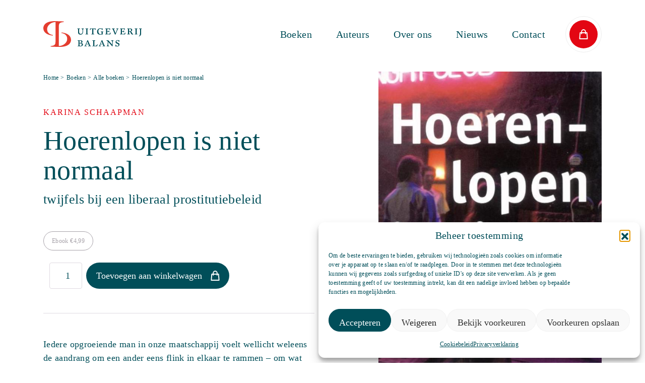

--- FILE ---
content_type: text/html; charset=UTF-8
request_url: https://www.uitgeverijbalans.nl/boeken/hoerenlopen-is-niet-normaal/
body_size: 20438
content:
<!DOCTYPE html>
<html lang="nl-NL">

<head>
	<meta charset="UTF-8">
	<meta name="viewport" content="width=device-width, initial-scale=1">
	<link rel="profile" href="http://gmpg.org/xfn/11">
	<meta name='robots' content='index, follow, max-image-preview:large, max-snippet:-1, max-video-preview:-1' />

	<!-- This site is optimized with the Yoast SEO plugin v26.3 - https://yoast.com/wordpress/plugins/seo/ -->
	<title>Hoerenlopen is niet normaal - Uitgeverij Balans</title>
	<link rel="canonical" href="https://www.uitgeverijbalans.nl/boeken/hoerenlopen-is-niet-normaal/" />
	<meta property="og:locale" content="nl_NL" />
	<meta property="og:type" content="article" />
	<meta property="og:title" content="Hoerenlopen is niet normaal - Uitgeverij Balans" />
	<meta property="og:description" content="Iedere opgroeiende man in onze maatschappij voelt wellicht weleens de aandrang om een ander eens flink in elkaar te rammen &#8211; om wat voor reden dan ook. In dat geval, zo hebben we collectief besloten, past het in het proces van volwassenwording om die driften te kanaliseren en te leren..." />
	<meta property="og:url" content="https://www.uitgeverijbalans.nl/boeken/hoerenlopen-is-niet-normaal/" />
	<meta property="og:site_name" content="Uitgeverij Balans" />
	<meta property="article:modified_time" content="2026-01-17T01:12:19+00:00" />
	<meta property="og:image" content="https://www.uitgeverijbalans.nl/wp-content/uploads/2025/03/9789460035296_front-cover-standard.jpg" />
	<meta property="og:image:width" content="600" />
	<meta property="og:image:height" content="1038" />
	<meta property="og:image:type" content="image/jpeg" />
	<meta name="twitter:label1" content="Geschatte leestijd" />
	<meta name="twitter:data1" content="2 minuten" />
	<script type="application/ld+json" class="yoast-schema-graph">{"@context":"https://schema.org","@graph":[{"@type":"WebPage","@id":"https://www.uitgeverijbalans.nl/boeken/hoerenlopen-is-niet-normaal/","url":"https://www.uitgeverijbalans.nl/boeken/hoerenlopen-is-niet-normaal/","name":"Hoerenlopen is niet normaal - Uitgeverij Balans","isPartOf":{"@id":"https://www.uitgeverijbalans.nl/#website"},"primaryImageOfPage":{"@id":"https://www.uitgeverijbalans.nl/boeken/hoerenlopen-is-niet-normaal/#primaryimage"},"image":{"@id":"https://www.uitgeverijbalans.nl/boeken/hoerenlopen-is-niet-normaal/#primaryimage"},"thumbnailUrl":"https://www.uitgeverijbalans.nl/wp-content/uploads/2025/03/9789460035296_front-cover-standard.jpg","datePublished":"2007-03-07T00:00:00+00:00","dateModified":"2026-01-17T01:12:19+00:00","breadcrumb":{"@id":"https://www.uitgeverijbalans.nl/boeken/hoerenlopen-is-niet-normaal/#breadcrumb"},"inLanguage":"nl-NL","potentialAction":[{"@type":"ReadAction","target":["https://www.uitgeverijbalans.nl/boeken/hoerenlopen-is-niet-normaal/"]}]},{"@type":"ImageObject","inLanguage":"nl-NL","@id":"https://www.uitgeverijbalans.nl/boeken/hoerenlopen-is-niet-normaal/#primaryimage","url":"https://www.uitgeverijbalans.nl/wp-content/uploads/2025/03/9789460035296_front-cover-standard.jpg","contentUrl":"https://www.uitgeverijbalans.nl/wp-content/uploads/2025/03/9789460035296_front-cover-standard.jpg","width":600,"height":1038,"caption":"Hoerenlopen is niet normaal"},{"@type":"BreadcrumbList","@id":"https://www.uitgeverijbalans.nl/boeken/hoerenlopen-is-niet-normaal/#breadcrumb","itemListElement":[{"@type":"ListItem","position":1,"name":"Boeken","item":"https://www.uitgeverijbalans.nl/boeken/"},{"@type":"ListItem","position":2,"name":"Hoerenlopen is niet normaal"}]},{"@type":"WebSite","@id":"https://www.uitgeverijbalans.nl/#website","url":"https://www.uitgeverijbalans.nl/","name":"Uitgeverij Balans","description":"","publisher":{"@id":"https://www.uitgeverijbalans.nl/#organization"},"potentialAction":[{"@type":"SearchAction","target":{"@type":"EntryPoint","urlTemplate":"https://www.uitgeverijbalans.nl/?s={search_term_string}"},"query-input":{"@type":"PropertyValueSpecification","valueRequired":true,"valueName":"search_term_string"}}],"inLanguage":"nl-NL"},{"@type":"Organization","@id":"https://www.uitgeverijbalans.nl/#organization","name":"Uitgeverij Balans","url":"https://www.uitgeverijbalans.nl/","logo":{"@type":"ImageObject","inLanguage":"nl-NL","@id":"https://www.uitgeverijbalans.nl/#/schema/logo/image/","url":"https://www.uitgeverijbalans.nl/wp-content/uploads/2026/01/01_Balans40Jaar_Logo_B_Rood_RGB.png","contentUrl":"https://www.uitgeverijbalans.nl/wp-content/uploads/2026/01/01_Balans40Jaar_Logo_B_Rood_RGB.png","width":996,"height":1000,"caption":"Uitgeverij Balans"},"image":{"@id":"https://www.uitgeverijbalans.nl/#/schema/logo/image/"}}]}</script>
	<!-- / Yoast SEO plugin. -->


<link rel='dns-prefetch' href='//checkout.buckaroo.nl' />
<link rel='dns-prefetch' href='//use.typekit.net' />
<link rel='stylesheet' id='wp-block-library-css' href='https://www.uitgeverijbalans.nl/wp-includes/css/dist/block-library/style.min.css?ver=6.8.3' media='all' />
<style id='classic-theme-styles-inline-css'>
/*! This file is auto-generated */
.wp-block-button__link{color:#fff;background-color:#32373c;border-radius:9999px;box-shadow:none;text-decoration:none;padding:calc(.667em + 2px) calc(1.333em + 2px);font-size:1.125em}.wp-block-file__button{background:#32373c;color:#fff;text-decoration:none}
</style>
<style id='global-styles-inline-css'>
:root{--wp--preset--aspect-ratio--square: 1;--wp--preset--aspect-ratio--4-3: 4/3;--wp--preset--aspect-ratio--3-4: 3/4;--wp--preset--aspect-ratio--3-2: 3/2;--wp--preset--aspect-ratio--2-3: 2/3;--wp--preset--aspect-ratio--16-9: 16/9;--wp--preset--aspect-ratio--9-16: 9/16;--wp--preset--color--black: #000000;--wp--preset--color--cyan-bluish-gray: #abb8c3;--wp--preset--color--white: #ffffff;--wp--preset--color--pale-pink: #f78da7;--wp--preset--color--vivid-red: #cf2e2e;--wp--preset--color--luminous-vivid-orange: #ff6900;--wp--preset--color--luminous-vivid-amber: #fcb900;--wp--preset--color--light-green-cyan: #7bdcb5;--wp--preset--color--vivid-green-cyan: #00d084;--wp--preset--color--pale-cyan-blue: #8ed1fc;--wp--preset--color--vivid-cyan-blue: #0693e3;--wp--preset--color--vivid-purple: #9b51e0;--wp--preset--color--primary: #685FAA;--wp--preset--color--secondary: #C4C0D2;--wp--preset--color--tertiary-color: #C4C0D2;--wp--preset--color--dark-color: #271F39;--wp--preset--color--light-color: #F6F9FC;--wp--preset--gradient--vivid-cyan-blue-to-vivid-purple: linear-gradient(135deg,rgba(6,147,227,1) 0%,rgb(155,81,224) 100%);--wp--preset--gradient--light-green-cyan-to-vivid-green-cyan: linear-gradient(135deg,rgb(122,220,180) 0%,rgb(0,208,130) 100%);--wp--preset--gradient--luminous-vivid-amber-to-luminous-vivid-orange: linear-gradient(135deg,rgba(252,185,0,1) 0%,rgba(255,105,0,1) 100%);--wp--preset--gradient--luminous-vivid-orange-to-vivid-red: linear-gradient(135deg,rgba(255,105,0,1) 0%,rgb(207,46,46) 100%);--wp--preset--gradient--very-light-gray-to-cyan-bluish-gray: linear-gradient(135deg,rgb(238,238,238) 0%,rgb(169,184,195) 100%);--wp--preset--gradient--cool-to-warm-spectrum: linear-gradient(135deg,rgb(74,234,220) 0%,rgb(151,120,209) 20%,rgb(207,42,186) 40%,rgb(238,44,130) 60%,rgb(251,105,98) 80%,rgb(254,248,76) 100%);--wp--preset--gradient--blush-light-purple: linear-gradient(135deg,rgb(255,206,236) 0%,rgb(152,150,240) 100%);--wp--preset--gradient--blush-bordeaux: linear-gradient(135deg,rgb(254,205,165) 0%,rgb(254,45,45) 50%,rgb(107,0,62) 100%);--wp--preset--gradient--luminous-dusk: linear-gradient(135deg,rgb(255,203,112) 0%,rgb(199,81,192) 50%,rgb(65,88,208) 100%);--wp--preset--gradient--pale-ocean: linear-gradient(135deg,rgb(255,245,203) 0%,rgb(182,227,212) 50%,rgb(51,167,181) 100%);--wp--preset--gradient--electric-grass: linear-gradient(135deg,rgb(202,248,128) 0%,rgb(113,206,126) 100%);--wp--preset--gradient--midnight: linear-gradient(135deg,rgb(2,3,129) 0%,rgb(40,116,252) 100%);--wp--preset--font-size--small: 13px;--wp--preset--font-size--medium: 22px;--wp--preset--font-size--large: 24px;--wp--preset--font-size--x-large: 42px;--wp--preset--font-size--normal: ;--wp--preset--font-size--huge: 52px;--wp--preset--spacing--20: 0.44rem;--wp--preset--spacing--30: 0.67rem;--wp--preset--spacing--40: 1rem;--wp--preset--spacing--50: 1.5rem;--wp--preset--spacing--60: 2.25rem;--wp--preset--spacing--70: 3.38rem;--wp--preset--spacing--80: 5.06rem;--wp--preset--shadow--natural: 6px 6px 9px rgba(0, 0, 0, 0.2);--wp--preset--shadow--deep: 12px 12px 50px rgba(0, 0, 0, 0.4);--wp--preset--shadow--sharp: 6px 6px 0px rgba(0, 0, 0, 0.2);--wp--preset--shadow--outlined: 6px 6px 0px -3px rgba(255, 255, 255, 1), 6px 6px rgba(0, 0, 0, 1);--wp--preset--shadow--crisp: 6px 6px 0px rgba(0, 0, 0, 1);}:where(.is-layout-flex){gap: 0.5em;}:where(.is-layout-grid){gap: 0.5em;}body .is-layout-flex{display: flex;}.is-layout-flex{flex-wrap: wrap;align-items: center;}.is-layout-flex > :is(*, div){margin: 0;}body .is-layout-grid{display: grid;}.is-layout-grid > :is(*, div){margin: 0;}:where(.wp-block-columns.is-layout-flex){gap: 2em;}:where(.wp-block-columns.is-layout-grid){gap: 2em;}:where(.wp-block-post-template.is-layout-flex){gap: 1.25em;}:where(.wp-block-post-template.is-layout-grid){gap: 1.25em;}.has-black-color{color: var(--wp--preset--color--black) !important;}.has-cyan-bluish-gray-color{color: var(--wp--preset--color--cyan-bluish-gray) !important;}.has-white-color{color: var(--wp--preset--color--white) !important;}.has-pale-pink-color{color: var(--wp--preset--color--pale-pink) !important;}.has-vivid-red-color{color: var(--wp--preset--color--vivid-red) !important;}.has-luminous-vivid-orange-color{color: var(--wp--preset--color--luminous-vivid-orange) !important;}.has-luminous-vivid-amber-color{color: var(--wp--preset--color--luminous-vivid-amber) !important;}.has-light-green-cyan-color{color: var(--wp--preset--color--light-green-cyan) !important;}.has-vivid-green-cyan-color{color: var(--wp--preset--color--vivid-green-cyan) !important;}.has-pale-cyan-blue-color{color: var(--wp--preset--color--pale-cyan-blue) !important;}.has-vivid-cyan-blue-color{color: var(--wp--preset--color--vivid-cyan-blue) !important;}.has-vivid-purple-color{color: var(--wp--preset--color--vivid-purple) !important;}.has-black-background-color{background-color: var(--wp--preset--color--black) !important;}.has-cyan-bluish-gray-background-color{background-color: var(--wp--preset--color--cyan-bluish-gray) !important;}.has-white-background-color{background-color: var(--wp--preset--color--white) !important;}.has-pale-pink-background-color{background-color: var(--wp--preset--color--pale-pink) !important;}.has-vivid-red-background-color{background-color: var(--wp--preset--color--vivid-red) !important;}.has-luminous-vivid-orange-background-color{background-color: var(--wp--preset--color--luminous-vivid-orange) !important;}.has-luminous-vivid-amber-background-color{background-color: var(--wp--preset--color--luminous-vivid-amber) !important;}.has-light-green-cyan-background-color{background-color: var(--wp--preset--color--light-green-cyan) !important;}.has-vivid-green-cyan-background-color{background-color: var(--wp--preset--color--vivid-green-cyan) !important;}.has-pale-cyan-blue-background-color{background-color: var(--wp--preset--color--pale-cyan-blue) !important;}.has-vivid-cyan-blue-background-color{background-color: var(--wp--preset--color--vivid-cyan-blue) !important;}.has-vivid-purple-background-color{background-color: var(--wp--preset--color--vivid-purple) !important;}.has-black-border-color{border-color: var(--wp--preset--color--black) !important;}.has-cyan-bluish-gray-border-color{border-color: var(--wp--preset--color--cyan-bluish-gray) !important;}.has-white-border-color{border-color: var(--wp--preset--color--white) !important;}.has-pale-pink-border-color{border-color: var(--wp--preset--color--pale-pink) !important;}.has-vivid-red-border-color{border-color: var(--wp--preset--color--vivid-red) !important;}.has-luminous-vivid-orange-border-color{border-color: var(--wp--preset--color--luminous-vivid-orange) !important;}.has-luminous-vivid-amber-border-color{border-color: var(--wp--preset--color--luminous-vivid-amber) !important;}.has-light-green-cyan-border-color{border-color: var(--wp--preset--color--light-green-cyan) !important;}.has-vivid-green-cyan-border-color{border-color: var(--wp--preset--color--vivid-green-cyan) !important;}.has-pale-cyan-blue-border-color{border-color: var(--wp--preset--color--pale-cyan-blue) !important;}.has-vivid-cyan-blue-border-color{border-color: var(--wp--preset--color--vivid-cyan-blue) !important;}.has-vivid-purple-border-color{border-color: var(--wp--preset--color--vivid-purple) !important;}.has-vivid-cyan-blue-to-vivid-purple-gradient-background{background: var(--wp--preset--gradient--vivid-cyan-blue-to-vivid-purple) !important;}.has-light-green-cyan-to-vivid-green-cyan-gradient-background{background: var(--wp--preset--gradient--light-green-cyan-to-vivid-green-cyan) !important;}.has-luminous-vivid-amber-to-luminous-vivid-orange-gradient-background{background: var(--wp--preset--gradient--luminous-vivid-amber-to-luminous-vivid-orange) !important;}.has-luminous-vivid-orange-to-vivid-red-gradient-background{background: var(--wp--preset--gradient--luminous-vivid-orange-to-vivid-red) !important;}.has-very-light-gray-to-cyan-bluish-gray-gradient-background{background: var(--wp--preset--gradient--very-light-gray-to-cyan-bluish-gray) !important;}.has-cool-to-warm-spectrum-gradient-background{background: var(--wp--preset--gradient--cool-to-warm-spectrum) !important;}.has-blush-light-purple-gradient-background{background: var(--wp--preset--gradient--blush-light-purple) !important;}.has-blush-bordeaux-gradient-background{background: var(--wp--preset--gradient--blush-bordeaux) !important;}.has-luminous-dusk-gradient-background{background: var(--wp--preset--gradient--luminous-dusk) !important;}.has-pale-ocean-gradient-background{background: var(--wp--preset--gradient--pale-ocean) !important;}.has-electric-grass-gradient-background{background: var(--wp--preset--gradient--electric-grass) !important;}.has-midnight-gradient-background{background: var(--wp--preset--gradient--midnight) !important;}.has-small-font-size{font-size: var(--wp--preset--font-size--small) !important;}.has-medium-font-size{font-size: var(--wp--preset--font-size--medium) !important;}.has-large-font-size{font-size: var(--wp--preset--font-size--large) !important;}.has-x-large-font-size{font-size: var(--wp--preset--font-size--x-large) !important;}
:where(.wp-block-post-template.is-layout-flex){gap: 1.25em;}:where(.wp-block-post-template.is-layout-grid){gap: 1.25em;}
:where(.wp-block-columns.is-layout-flex){gap: 2em;}:where(.wp-block-columns.is-layout-grid){gap: 2em;}
:root :where(.wp-block-pullquote){font-size: 1.5em;line-height: 1.6;}
</style>
<link rel='stylesheet' id='woocommerce-layout-css' href='https://www.uitgeverijbalans.nl/wp-content/plugins/woocommerce/assets/css/woocommerce-layout.css?ver=10.3.5' media='all' />
<link rel='stylesheet' id='woocommerce-smallscreen-css' href='https://www.uitgeverijbalans.nl/wp-content/plugins/woocommerce/assets/css/woocommerce-smallscreen.css?ver=10.3.5' media='only screen and (max-width: 768px)' />
<link rel='stylesheet' id='woocommerce-general-css' href='https://www.uitgeverijbalans.nl/wp-content/plugins/woocommerce/assets/css/woocommerce.css?ver=10.3.5' media='all' />
<style id='woocommerce-inline-inline-css'>
.woocommerce form .form-row .required { visibility: visible; }
</style>
<link rel='stylesheet' id='buckaroo-custom-styles-css' href='https://www.uitgeverijbalans.nl/wp-content/plugins/wc-buckaroo-bpe-gateway/library/css/buckaroo-custom.css?ver=4.6.1' media='all' />
<link rel='stylesheet' id='cmplz-general-css' href='https://www.uitgeverijbalans.nl/wp-content/plugins/complianz-gdpr/assets/css/cookieblocker.min.css?ver=1763376294' media='all' />
<link rel='stylesheet' id='forms-for-campaign-monitor-custom_cm_monitor_css-css' href='https://www.uitgeverijbalans.nl/wp-content/plugins/forms-for-campaign-monitor/forms/views/public/css/app.css?ver=1.0.0' media='all' />
<link rel='stylesheet' id='brands-styles-css' href='https://www.uitgeverijbalans.nl/wp-content/plugins/woocommerce/assets/css/brands.css?ver=10.3.5' media='all' />
<link data-service="adobe-fonts" data-category="marketing" rel='stylesheet' id='typekit-font-css' data-href='https://use.typekit.net/ofr2cog.css?ver=6.8.3' media='all' />
<link rel='stylesheet' id='redfactory-styles-css' href='https://www.uitgeverijbalans.nl/wp-content/themes/balans/css/theme.css?ver=1.0.0.1761726269' media='all' />
<link rel='stylesheet' id='swiper-css' href='https://www.uitgeverijbalans.nl/wp-content/themes/balans/css/swiper-bundle.min.css?ver=8.2.2' media='' />
<script src="https://www.uitgeverijbalans.nl/wp-includes/js/jquery/jquery.min.js?ver=3.7.1" id="jquery-core-js"></script>
<script src="https://www.uitgeverijbalans.nl/wp-includes/js/jquery/jquery-migrate.min.js?ver=3.4.1" id="jquery-migrate-js"></script>
<script id="3d-flip-book-client-locale-loader-js-extra">
var FB3D_CLIENT_LOCALE = {"ajaxurl":"https:\/\/www.uitgeverijbalans.nl\/wp-admin\/admin-ajax.php","dictionary":{"Table of contents":"Table of contents","Close":"Close","Bookmarks":"Bookmarks","Thumbnails":"Thumbnails","Search":"Search","Share":"Share","Facebook":"Facebook","Twitter":"Twitter","Email":"Email","Play":"Play","Previous page":"Previous page","Next page":"Next page","Zoom in":"Zoom in","Zoom out":"Zoom out","Fit view":"Fit view","Auto play":"Auto play","Full screen":"Full screen","More":"More","Smart pan":"Smart pan","Single page":"Single page","Sounds":"Sounds","Stats":"Stats","Print":"Print","Download":"Download","Goto first page":"Goto first page","Goto last page":"Goto last page"},"images":"https:\/\/www.uitgeverijbalans.nl\/wp-content\/plugins\/interactive-3d-flipbook-powered-physics-engine\/assets\/images\/","jsData":{"urls":[],"posts":{"ids_mis":[],"ids":[]},"pages":[],"firstPages":[],"bookCtrlProps":[],"bookTemplates":[]},"key":"3d-flip-book","pdfJS":{"pdfJsLib":"https:\/\/www.uitgeverijbalans.nl\/wp-content\/plugins\/interactive-3d-flipbook-powered-physics-engine\/assets\/js\/pdf.min.js?ver=4.3.136","pdfJsWorker":"https:\/\/www.uitgeverijbalans.nl\/wp-content\/plugins\/interactive-3d-flipbook-powered-physics-engine\/assets\/js\/pdf.worker.js?ver=4.3.136","stablePdfJsLib":"https:\/\/www.uitgeverijbalans.nl\/wp-content\/plugins\/interactive-3d-flipbook-powered-physics-engine\/assets\/js\/stable\/pdf.min.js?ver=2.5.207","stablePdfJsWorker":"https:\/\/www.uitgeverijbalans.nl\/wp-content\/plugins\/interactive-3d-flipbook-powered-physics-engine\/assets\/js\/stable\/pdf.worker.js?ver=2.5.207","pdfJsCMapUrl":"https:\/\/www.uitgeverijbalans.nl\/wp-content\/plugins\/interactive-3d-flipbook-powered-physics-engine\/assets\/cmaps\/"},"cacheurl":"https:\/\/www.uitgeverijbalans.nl\/wp-content\/uploads\/3d-flip-book\/cache\/","pluginsurl":"https:\/\/www.uitgeverijbalans.nl\/wp-content\/plugins\/","pluginurl":"https:\/\/www.uitgeverijbalans.nl\/wp-content\/plugins\/interactive-3d-flipbook-powered-physics-engine\/","thumbnailSize":{"width":"150","height":"150"},"version":"1.16.17"};
</script>
<script src="https://www.uitgeverijbalans.nl/wp-content/plugins/interactive-3d-flipbook-powered-physics-engine/assets/js/client-locale-loader.js?ver=1.16.17" id="3d-flip-book-client-locale-loader-js" async data-wp-strategy="async"></script>
<script src="https://www.uitgeverijbalans.nl/wp-content/plugins/woocommerce/assets/js/jquery-blockui/jquery.blockUI.min.js?ver=2.7.0-wc.10.3.5" id="wc-jquery-blockui-js" defer data-wp-strategy="defer"></script>
<script id="wc-add-to-cart-js-extra">
var wc_add_to_cart_params = {"ajax_url":"\/wp-admin\/admin-ajax.php","wc_ajax_url":"\/?wc-ajax=%%endpoint%%","i18n_view_cart":"Bekijk winkelwagen","cart_url":"https:\/\/www.uitgeverijbalans.nl\/winkelmand\/","is_cart":"","cart_redirect_after_add":"no"};
</script>
<script src="https://www.uitgeverijbalans.nl/wp-content/plugins/woocommerce/assets/js/frontend/add-to-cart.min.js?ver=10.3.5" id="wc-add-to-cart-js" defer data-wp-strategy="defer"></script>
<script id="wc-single-product-js-extra">
var wc_single_product_params = {"i18n_required_rating_text":"Selecteer een waardering","i18n_rating_options":["1 van de 5 sterren","2 van de 5 sterren","3 van de 5 sterren","4 van de 5 sterren","5 van de 5 sterren"],"i18n_product_gallery_trigger_text":"Afbeeldinggalerij in volledig scherm bekijken","review_rating_required":"yes","flexslider":{"rtl":false,"animation":"slide","smoothHeight":true,"directionNav":false,"controlNav":"thumbnails","slideshow":false,"animationSpeed":500,"animationLoop":false,"allowOneSlide":false},"zoom_enabled":"","zoom_options":[],"photoswipe_enabled":"","photoswipe_options":{"shareEl":false,"closeOnScroll":false,"history":false,"hideAnimationDuration":0,"showAnimationDuration":0},"flexslider_enabled":""};
</script>
<script src="https://www.uitgeverijbalans.nl/wp-content/plugins/woocommerce/assets/js/frontend/single-product.min.js?ver=10.3.5" id="wc-single-product-js" defer data-wp-strategy="defer"></script>
<script src="https://www.uitgeverijbalans.nl/wp-content/plugins/woocommerce/assets/js/js-cookie/js.cookie.min.js?ver=2.1.4-wc.10.3.5" id="wc-js-cookie-js" defer data-wp-strategy="defer"></script>
<script id="woocommerce-js-extra">
var woocommerce_params = {"ajax_url":"\/wp-admin\/admin-ajax.php","wc_ajax_url":"\/?wc-ajax=%%endpoint%%","i18n_password_show":"Wachtwoord weergeven","i18n_password_hide":"Wachtwoord verbergen"};
</script>
<script src="https://www.uitgeverijbalans.nl/wp-content/plugins/woocommerce/assets/js/frontend/woocommerce.min.js?ver=10.3.5" id="woocommerce-js" defer data-wp-strategy="defer"></script>
<script id="buckaroo_sdk-js-extra">
var buckaroo_global = {"ajax_url":"https:\/\/www.uitgeverijbalans.nl\/","idin_i18n":{"general_error":"Something went wrong while processing your identification.","bank_required":"You need to select your bank!"},"payByBankLogos":{"ABNANL2A":"https:\/\/www.uitgeverijbalans.nl\/wp-content\/plugins\/wc-buckaroo-bpe-gateway\/\/library\/buckaroo_images\/ideal\/abnamro.svg","ASNBNL21":"https:\/\/www.uitgeverijbalans.nl\/wp-content\/plugins\/wc-buckaroo-bpe-gateway\/\/library\/buckaroo_images\/ideal\/asnbank.svg","INGBNL2A":"https:\/\/www.uitgeverijbalans.nl\/wp-content\/plugins\/wc-buckaroo-bpe-gateway\/\/library\/buckaroo_images\/ideal\/ing.svg","RABONL2U":"https:\/\/www.uitgeverijbalans.nl\/wp-content\/plugins\/wc-buckaroo-bpe-gateway\/\/library\/buckaroo_images\/ideal\/rabobank.svg","SNSBNL2A":"https:\/\/www.uitgeverijbalans.nl\/wp-content\/plugins\/wc-buckaroo-bpe-gateway\/\/library\/buckaroo_images\/ideal\/sns.svg","RBRBNL21":"https:\/\/www.uitgeverijbalans.nl\/wp-content\/plugins\/wc-buckaroo-bpe-gateway\/\/library\/buckaroo_images\/ideal\/regiobank.svg","KNABNL2H":"https:\/\/www.uitgeverijbalans.nl\/wp-content\/plugins\/wc-buckaroo-bpe-gateway\/\/library\/buckaroo_images\/ideal\/knab.svg","NTSBDEB1":"https:\/\/www.uitgeverijbalans.nl\/wp-content\/plugins\/wc-buckaroo-bpe-gateway\/\/library\/buckaroo_images\/ideal\/n26.svg"},"creditCardIssuers":[],"locale":"nl_NL"};
</script>
<script src="https://checkout.buckaroo.nl/api/buckaroosdk/script?ver=4.6.1" id="buckaroo_sdk-js"></script>
<script src="https://www.uitgeverijbalans.nl/wp-content/themes/balans/js/swiper-bundle.min.js?ver=8.2.2" id="swiper-js"></script>
<link rel="alternate" title="oEmbed (JSON)" type="application/json+oembed" href="https://www.uitgeverijbalans.nl/wp-json/oembed/1.0/embed?url=https%3A%2F%2Fwww.uitgeverijbalans.nl%2Fboeken%2Fhoerenlopen-is-niet-normaal%2F" />
<link rel="alternate" title="oEmbed (XML)" type="text/xml+oembed" href="https://www.uitgeverijbalans.nl/wp-json/oembed/1.0/embed?url=https%3A%2F%2Fwww.uitgeverijbalans.nl%2Fboeken%2Fhoerenlopen-is-niet-normaal%2F&#038;format=xml" />
			<style>.cmplz-hidden {
					display: none !important;
				}</style><meta name="mobile-web-app-capable" content="yes">
<meta name="apple-mobile-web-app-capable" content="yes">
<meta name="apple-mobile-web-app-title" content="Uitgeverij Balans - ">
	<noscript><style>.woocommerce-product-gallery{ opacity: 1 !important; }</style></noscript>
	<link rel="icon" href="https://www.uitgeverijbalans.nl/wp-content/uploads/2026/01/01_Balans40Jaar_Logo_B_Rood_RGB-150x150.png" sizes="32x32" />
<link rel="icon" href="https://www.uitgeverijbalans.nl/wp-content/uploads/2026/01/01_Balans40Jaar_Logo_B_Rood_RGB-300x300.png" sizes="192x192" />
<link rel="apple-touch-icon" href="https://www.uitgeverijbalans.nl/wp-content/uploads/2026/01/01_Balans40Jaar_Logo_B_Rood_RGB-300x300.png" />
<meta name="msapplication-TileImage" content="https://www.uitgeverijbalans.nl/wp-content/uploads/2026/01/01_Balans40Jaar_Logo_B_Rood_RGB-300x300.png" />
		<style id="wp-custom-css">
			/* tijdelijke fix voor lange hero titel */
.hero-content h1 {
	font-size: 53px;
}


.wp-block-group.has-background.alignfull {
    border-radius: 0;
    padding: 0;
    margin-left: calc(50% - 50vw);
    margin-right: calc(50% - 50vw);
	  margin-top: 0;
	  margin-bottom: 0;
}



/* Campaign Monitor */
.cmApp_signupContainer {
	width: 100% !important;
	min-width: auto !important;
	max-width: auto !important;
	padding: 0 !important;
	margin: 0 !important;
}
.cmApp_signupContainer input[type=text] {
  background: white !important;
  border-radius: 26px !important;
  width: 100% !important;
	padding: 0 15px !important;
}
.cmApp_signupContainer label {
	font-family: "guyot-text", serif !important;
    margin: 0 !important;
    color: #e30613 !important;
    text-transform: uppercase !important;
    font-size: 0.875rem !important;
    margin-bottom: 0.25rem !important;
}
.cmApp_signupContainer input[type=submit]{
		position: relative !important;
    width: 100% !important;
    display: block !important;
    background-color: #004e59 !important;
    color: white !important;
    border: 0 !important;
    padding: 12px 20px 12px !important;
    font-weight: 400 !important;
    font-size: 18px !important;
    line-height: 28px !important;
    border-radius: 32px !important;
    text-decoration: none !important;
    text-align: center !important;
    transition: all 0.2s !important;
    height: auto !important;
    font-family: "guyot-text", serif !important;
}



/* STATIC PAGE */
.static-paragraph .wp-block-columns .wp-block-column:first-child .static-subtitle {
    color: #e30613;
		text-transform: uppercase;
}

.static-paragraph .wp-block-columns {
    max-width: 90%;
    margin: 0 auto;
}

.static-paragraph .wp-block-columns {
    gap: 50px;
		margin-bottom: 50px;
}

.static-paragraph .wp-block-group h2 {
    margin-bottom: 20px;
    text-align: left;
}

.static-heading {
    margin-top: 80px;
		margin-bottom: 50px;
    display: flex;
    align-items: center;
		margin-left: 5%;
}
/* quote */
.static-paragraph .static-quote {
    max-width: 80%;
		margin: 0 auto;
		font-size: x-large;
		padding-bottom: 50px;
}
.static-paragraph .static-quote p {
	margin-bottom: 40px;
}

.static-paragraph .contact {
		max-width: 50%;
		margin: 0;
}


/* FORMS */
.gform_wrapper input:not([type="submit"]),
.gform_wrapper textarea {
		border-radius: 36px;
		background-color: white;
		border: 1px solid #ededed;
	}

.gform_wrapper input[type="submit"] {
		position: relative !important;
		display: block !important;
		background-color: #004e59 !important;
		color: white !important;
		border: 0 !important;
		padding: 12px 20px 12px !important;
		font-weight: 400 !important;
		font-size: 18px !important;
		line-height: 28px !important;
		border-radius: 32px !important;
		text-decoration: none !important;
		text-align: center !important;
		transition: all 0.2s !important;
}

.gform_wrapper input[type="submit"]:hover {
	background: #e30613 !important;
	color: white !important;
}

		</style>
		<noscript><style>.perfmatters-lazy[data-src]{display:none !important;}</style></noscript><style>.perfmatters-lazy.pmloaded,.perfmatters-lazy.pmloaded>img,.perfmatters-lazy>img.pmloaded,.perfmatters-lazy[data-ll-status=entered]{animation:500ms pmFadeIn}@keyframes pmFadeIn{0%{opacity:0}100%{opacity:1}}</style></head>

<body data-cmplz=1 class="wp-singular product-template-default single single-product postid-10765 wp-custom-logo wp-embed-responsive wp-theme-balans theme-balans woocommerce woocommerce-page woocommerce-no-js metaslider-plugin group-blog">
	
	<div class="site" id="page">
		<!--start:header-->
		<header class="header js-navbar">
			<!--start:navBar-->
			<nav class="navbar navbar-light navbar-expand-lg">
				<div class="container-lg">


					<a class="navbar-brand" href="https://www.uitgeverijbalans.nl/">
						<img src="data:image/svg+xml,%3Csvg%20xmlns=&#039;http://www.w3.org/2000/svg&#039;%20width=&#039;0&#039;%20height=&#039;0&#039;%20viewBox=&#039;0%200%200%200&#039;%3E%3C/svg%3E" alt="logo" class="perfmatters-lazy" data-src="https://www.uitgeverijbalans.nl/wp-content/themes/balans/images/logo.svg" /><noscript><img src="https://www.uitgeverijbalans.nl/wp-content/themes/balans/images/logo.svg" alt="logo" /></noscript>
					</a>

					<div class="header-nav">
						<div id="navbarNav" class="collapse navbar-collapse">
							<div class="navbar-collapse-wrapper">
								<div class="navbar-header">
									<a class="navbar-brand" href="https://www.uitgeverijbalans.nl/">
										<img src="data:image/svg+xml,%3Csvg%20xmlns=&#039;http://www.w3.org/2000/svg&#039;%20width=&#039;0&#039;%20height=&#039;0&#039;%20viewBox=&#039;0%200%200%200&#039;%3E%3C/svg%3E" alt="logo" class="perfmatters-lazy" data-src="https://www.uitgeverijbalans.nl/wp-content/themes/balans/images/logo.svg" /><noscript><img src="https://www.uitgeverijbalans.nl/wp-content/themes/balans/images/logo.svg" alt="logo" /></noscript>
									</a>
									<button type="button" class="btn-close" aria-label="Close" data-bs-toggle="collapse" data-bs-target="#navbarNav" aria-controls="navbarNav" aria-expanded="false"></button>
								</div>
								<div class="menu-container"><ul id="main-menu" class="navbar-nav"><li itemscope="itemscope" itemtype="https://www.schema.org/SiteNavigationElement" id="menu-item-59481" class="menu-item menu-item-type-post_type menu-item-object-page menu-item-has-children current_page_parent has-children menu-item-59481 nav-item"><a title="Boeken" href="https://www.uitgeverijbalans.nl/boeken/" aria-expanded="false" class="nav-link" id="menu-item-dropdown-59481">Boeken</a>
<ul class="sub-menu submenu" aria-labelledby="menu-item-dropdown-59481" role="menu">
	<li itemscope="itemscope" itemtype="https://www.schema.org/SiteNavigationElement" id="menu-item-59497" class="menu-item menu-item-type-post_type menu-item-object-page current_page_parent menu-item-59497 nav-item"><a title="Alle boeken" href="https://www.uitgeverijbalans.nl/boeken/" class="nav-link dropdown-item">Alle boeken</a></li>
	<li itemscope="itemscope" itemtype="https://www.schema.org/SiteNavigationElement" id="menu-item-59490" class="menu-item menu-item-type-taxonomy menu-item-object-product_cat menu-item-59490 nav-item"><a title="Verwachte boeken" href="https://www.uitgeverijbalans.nl/speciaal/verwachte-boeken/" class="nav-link dropdown-item">Verwachte boeken<p class="nav-description">Boeken die nog niet gepubliceerd zijn</p></a></li>
	<li itemscope="itemscope" itemtype="https://www.schema.org/SiteNavigationElement" id="menu-item-59613" class="menu-item menu-item-type-post_type menu-item-object-page menu-item-59613 nav-item"><a title="Aanbiedingsbrochure" href="https://www.uitgeverijbalans.nl/aanbiedingsbrochure/" class="nav-link dropdown-item">Aanbiedingsbrochure</a></li>
	<li itemscope="itemscope" itemtype="https://www.schema.org/SiteNavigationElement" id="menu-item-59830" class="menu-item menu-item-type-taxonomy menu-item-object-product_cat menu-item-59830 nav-item"><a title="Ebook aanbiedingen" href="https://www.uitgeverijbalans.nl/speciaal/ebook-aanbiedingen/" class="nav-link dropdown-item">Ebook aanbiedingen<p class="nav-description">Ontdek hier onze aantrekkelijke kortingen op de beste ebooks</p></a></li>
</ul>
</li>
<li itemscope="itemscope" itemtype="https://www.schema.org/SiteNavigationElement" id="menu-item-59482" class="menu-item menu-item-type-post_type menu-item-object-page menu-item-59482 nav-item"><a title="Auteurs" href="https://www.uitgeverijbalans.nl/auteurs/" class="nav-link">Auteurs</a></li>
<li itemscope="itemscope" itemtype="https://www.schema.org/SiteNavigationElement" id="menu-item-59715" class="menu-item menu-item-type-post_type menu-item-object-page menu-item-59715 nav-item"><a title="Over ons" href="https://www.uitgeverijbalans.nl/over-balans/" class="nav-link">Over ons</a></li>
<li itemscope="itemscope" itemtype="https://www.schema.org/SiteNavigationElement" id="menu-item-59489" class="menu-item menu-item-type-custom menu-item-object-custom menu-item-has-children has-children menu-item-59489 nav-item"><a title="Nieuws" href="/blog/" aria-expanded="false" class="nav-link" id="menu-item-dropdown-59489">Nieuws</a>
<ul class="sub-menu submenu" aria-labelledby="menu-item-dropdown-59489" role="menu">
	<li itemscope="itemscope" itemtype="https://www.schema.org/SiteNavigationElement" id="menu-item-59499" class="menu-item menu-item-type-custom menu-item-object-custom menu-item-59499 nav-item"><a title="Algemeen" href="/blog" class="nav-link dropdown-item">Algemeen</a></li>
	<li itemscope="itemscope" itemtype="https://www.schema.org/SiteNavigationElement" id="menu-item-61370" class="menu-item menu-item-type-taxonomy menu-item-object-category menu-item-61370 nav-item"><a title="Agenda" href="https://www.uitgeverijbalans.nl/categorie/nieuws/agenda/" class="nav-link dropdown-item">Agenda</a></li>
</ul>
</li>
<li itemscope="itemscope" itemtype="https://www.schema.org/SiteNavigationElement" id="menu-item-59484" class="menu-item menu-item-type-post_type menu-item-object-page menu-item-has-children has-children menu-item-59484 nav-item"><a title="Contact" href="https://www.uitgeverijbalans.nl/contact/" aria-expanded="false" class="nav-link" id="menu-item-dropdown-59484">Contact</a>
<ul class="sub-menu submenu" aria-labelledby="menu-item-dropdown-59484" role="menu">
	<li itemscope="itemscope" itemtype="https://www.schema.org/SiteNavigationElement" id="menu-item-59498" class="menu-item menu-item-type-post_type menu-item-object-page menu-item-59498 nav-item"><a title="Algemeen" href="https://www.uitgeverijbalans.nl/contact/" class="nav-link dropdown-item">Algemeen</a></li>
	<li itemscope="itemscope" itemtype="https://www.schema.org/SiteNavigationElement" id="menu-item-59616" class="menu-item menu-item-type-post_type menu-item-object-page menu-item-59616 nav-item"><a title="Boekhandel" href="https://www.uitgeverijbalans.nl/boekhandel/" class="nav-link dropdown-item">Boekhandel</a></li>
	<li itemscope="itemscope" itemtype="https://www.schema.org/SiteNavigationElement" id="menu-item-59615" class="menu-item menu-item-type-post_type menu-item-object-page menu-item-59615 nav-item"><a title="Pers" href="https://www.uitgeverijbalans.nl/pers/" class="nav-link dropdown-item">Pers</a></li>
	<li itemscope="itemscope" itemtype="https://www.schema.org/SiteNavigationElement" id="menu-item-59614" class="menu-item menu-item-type-post_type menu-item-object-page menu-item-59614 nav-item"><a title="Klantenservice" href="https://www.uitgeverijbalans.nl/klantenservice/" class="nav-link dropdown-item">Klantenservice</a></li>
	<li itemscope="itemscope" itemtype="https://www.schema.org/SiteNavigationElement" id="menu-item-63658" class="menu-item menu-item-type-post_type menu-item-object-page menu-item-63658 nav-item"><a title="Veelgestelde vragen" href="https://www.uitgeverijbalans.nl/veelgestelde-vragen/" class="nav-link dropdown-item">Veelgestelde vragen</a></li>
	<li itemscope="itemscope" itemtype="https://www.schema.org/SiteNavigationElement" id="menu-item-59612" class="menu-item menu-item-type-post_type menu-item-object-page menu-item-59612 nav-item"><a title="Manuscripten" href="https://www.uitgeverijbalans.nl/manuscripten/" class="nav-link dropdown-item">Manuscripten</a></li>
	<li itemscope="itemscope" itemtype="https://www.schema.org/SiteNavigationElement" id="menu-item-59610" class="menu-item menu-item-type-taxonomy menu-item-object-category menu-item-59610 nav-item"><a title="Vacatures" href="https://www.uitgeverijbalans.nl/categorie/vacatures/" class="nav-link dropdown-item">Vacatures</a></li>
	<li itemscope="itemscope" itemtype="https://www.schema.org/SiteNavigationElement" id="menu-item-59736" class="menu-item menu-item-type-post_type menu-item-object-page menu-item-59736 nav-item"><a title="Foreign rights" href="https://www.uitgeverijbalans.nl/foreign-rights/" class="nav-link dropdown-item">Foreign rights</a></li>
</ul>
</li>
</ul></div>															</div>
						</div>
					</div>

					<button class="navbar-toggler" type="button" data-bs-toggle="collapse" data-bs-target="#navbarNav" aria-controls="navbarNav" aria-expanded="false" aria-label="Toggle navigation">
						<span class="navbar-toggler-icon"></span>
						<span class="navbar-title">menu</span>
					</button>

					<div class="header-right">
													<div id="block-2" class="header-widget widget_block">
<div id="search-and-shop-block_e860cb52638fb5c4657fcd30c5afcf32" class="block-search-and-shop">
	<div class="search-and-shop">
					<a href="https://www.uitgeverijbalans.nl/winkelmand/" class="btn circle-btn"><span class="icon-shop"></span></a>
			</div>
</div></div>											</div>
				</div>
			</nav>
			<!--end:navBar-->
		</header>
	<div id="primary" class="content-area">
	<main id="main" class="site-main" role="main">
		<div class="container">

					
			<div class="woocommerce-notices-wrapper"></div><div id="product-10765" class="product type-product post-10765 status-publish first instock product_cat-geen-categorie has-post-thumbnail taxable shipping-taxable purchasable product-type-variable">

	<div class="row justify-content-between">
		<div class="col-12 col-lg-7 col-xl-6">

			<div class="summary entry-summary">

				<nav class="woocommerce-breadcrumb" aria-label="Breadcrumb"><span class="item"><a href="https://www.uitgeverijbalans.nl">Home</a></span>><span class="item"><a href="https://www.uitgeverijbalans.nl/boeken/">Boeken</a></span>><span class="item"><a href="https://www.uitgeverijbalans.nl/speciaal/geen-categorie/">Alle boeken</a></span>><span class="item">Hoerenlopen is niet normaal</span></nav>
				
<div class='product-detail-title'>
	<h3 class='author subtitle'>Karina Schaapman</h3>
	<h1 class='title'>Hoerenlopen is niet normaal</h1>
	<p class='desc'>twijfels bij een liberaal prostitutiebeleid</p>

	<div class="product-image-mobile">
		<img width="173" height="300" src="https://www.uitgeverijbalans.nl/wp-content/uploads/2025/03/9789460035296_front-cover-standard-173x300.jpg" class="attachment-medium size-medium wp-post-image" alt="Hoerenlopen is niet normaal" decoding="async" fetchpriority="high" srcset="https://www.uitgeverijbalans.nl/wp-content/uploads/2025/03/9789460035296_front-cover-standard-173x300.jpg 173w, https://www.uitgeverijbalans.nl/wp-content/uploads/2025/03/9789460035296_front-cover-standard-592x1024.jpg 592w, https://www.uitgeverijbalans.nl/wp-content/uploads/2025/03/9789460035296_front-cover-standard.jpg 600w" sizes="(max-width: 173px) 100vw, 173px" />	</div>
</div>
<p class="price"><span class="woocommerce-Price-amount amount"><bdi><span class="woocommerce-Price-currencySymbol">&euro;</span>4,99</bdi></span></p>

<form class="variations_form cart" action="https://www.uitgeverijbalans.nl/boeken/hoerenlopen-is-niet-normaal/" method="post" enctype='multipart/form-data' data-product_id="10765" data-product_variations="[{&quot;attributes&quot;:{&quot;attribute_pa_edition&quot;:&quot;digital-download&quot;},&quot;availability_html&quot;:&quot;&quot;,&quot;backorders_allowed&quot;:false,&quot;dimensions&quot;:{&quot;length&quot;:&quot;&quot;,&quot;width&quot;:&quot;&quot;,&quot;height&quot;:&quot;&quot;},&quot;dimensions_html&quot;:&quot;N\/B&quot;,&quot;display_price&quot;:4.99,&quot;display_regular_price&quot;:4.99,&quot;image&quot;:{&quot;title&quot;:&quot;Hoerenlopen is niet normaal&quot;,&quot;caption&quot;:&quot;&quot;,&quot;url&quot;:&quot;https:\/\/www.uitgeverijbalans.nl\/wp-content\/uploads\/2025\/03\/9789460035296_front-cover-standard.jpg&quot;,&quot;alt&quot;:&quot;Hoerenlopen is niet normaal&quot;,&quot;src&quot;:&quot;https:\/\/www.uitgeverijbalans.nl\/wp-content\/uploads\/2025\/03\/9789460035296_front-cover-standard-600x1038.jpg&quot;,&quot;srcset&quot;:&quot;https:\/\/www.uitgeverijbalans.nl\/wp-content\/uploads\/2025\/03\/9789460035296_front-cover-standard.jpg 600w, https:\/\/www.uitgeverijbalans.nl\/wp-content\/uploads\/2025\/03\/9789460035296_front-cover-standard-173x300.jpg 173w, https:\/\/www.uitgeverijbalans.nl\/wp-content\/uploads\/2025\/03\/9789460035296_front-cover-standard-592x1024.jpg 592w&quot;,&quot;sizes&quot;:&quot;(max-width: 600px) 100vw, 600px&quot;,&quot;full_src&quot;:&quot;https:\/\/www.uitgeverijbalans.nl\/wp-content\/uploads\/2025\/03\/9789460035296_front-cover-standard.jpg&quot;,&quot;full_src_w&quot;:600,&quot;full_src_h&quot;:1038,&quot;gallery_thumbnail_src&quot;:&quot;https:\/\/www.uitgeverijbalans.nl\/wp-content\/uploads\/2025\/03\/9789460035296_front-cover-standard-100x100.jpg&quot;,&quot;gallery_thumbnail_src_w&quot;:100,&quot;gallery_thumbnail_src_h&quot;:100,&quot;thumb_src&quot;:&quot;https:\/\/www.uitgeverijbalans.nl\/wp-content\/uploads\/2025\/03\/9789460035296_front-cover-standard-300x300.jpg&quot;,&quot;thumb_src_w&quot;:300,&quot;thumb_src_h&quot;:300,&quot;src_w&quot;:600,&quot;src_h&quot;:1038},&quot;image_id&quot;:60593,&quot;is_downloadable&quot;:false,&quot;is_in_stock&quot;:true,&quot;is_purchasable&quot;:true,&quot;is_sold_individually&quot;:&quot;no&quot;,&quot;is_virtual&quot;:true,&quot;max_qty&quot;:&quot;&quot;,&quot;min_qty&quot;:1,&quot;price_html&quot;:&quot;&quot;,&quot;sku&quot;:&quot;&quot;,&quot;variation_description&quot;:&quot;&quot;,&quot;variation_id&quot;:11112,&quot;variation_is_active&quot;:true,&quot;variation_is_visible&quot;:true,&quot;weight&quot;:&quot;&quot;,&quot;weight_html&quot;:&quot;N\/B&quot;}]">
	
			<div class="variations">

			
				<select id="pa_edition" class="" name="attribute_pa_edition" data-attribute_name="attribute_pa_edition" data-show_option_none="yes"><option value="">Kies een optie</option><option value="paperback" >Paperback</option><option value="digital-download" >Ebook</option></select><div class="balans-variation-radios"><div class="balans-variation-btn"><input type="radio" id="attribute_pa_edition-digital-download" name="attribute_pa_edition" value="digital-download" ><label for="attribute_pa_edition-digital-download">Ebook <span class="woocommerce-Price-amount amount"><bdi><span class="woocommerce-Price-currencySymbol">&euro;</span>4,99</bdi></span></label></div></div><a class="reset_variations" href="#" aria-label="Opties wissen">Wissen</a>
			
		</div>
		<div class="reset_variations_alert screen-reader-text" role="alert" aria-live="polite" aria-relevant="all"></div>
		
		<div class="single_variation_wrap">
			<div class="woocommerce-variation single_variation" role="alert" aria-relevant="additions"></div><div class="woocommerce-variation-add-to-cart variations_button">
	
	<div class="quantity">
		<label class="screen-reader-text" for="quantity_696cf8f17b8ba">Hoerenlopen is niet normaal aantal</label>
	<input
		type="number"
				id="quantity_696cf8f17b8ba"
		class="input-text qty text"
		name="quantity"
		value="1"
		aria-label="Productaantal"
				min="1"
							step="1"
			placeholder=""
			inputmode="numeric"
			autocomplete="off"
			/>
	</div>

	<button type="submit" class="single_add_to_cart_button button alt">Toevoegen aan winkelwagen</button>

	
	<input type="hidden" name="add-to-cart" value="10765" />
	<input type="hidden" name="product_id" value="10765" />
	<input type="hidden" name="variation_id" class="variation_id" value="0" />
</div>
		</div>
	
	</form>


				

<p>Iedere opgroeiende man in onze maatschappij voelt wellicht weleens de aandrang om een ander eens flink in elkaar te rammen &#8211; om wat voor reden dan ook. In dat geval, zo hebben we collectief besloten, past het in het proces van volwassenwording om die driften te kanaliseren en te leren beheersen. Het in elkaar slaan van een ander mens is bij wet verboden, maar bovenal vinden we dat onfatsoenlijk. Wij creëren geen van overheidswege gereguleerde en gelegaliseerde kaste van &#8216;dienstverleners&#8217; die zich betaald in elkaar moeten laten meppen. </p>
<p>Bij prostitutie redeneren we heel anders. Iedere opgroeiende man in onze maatschappij voelt weleens de aandrang om seks te hebben met een vrouw, zonder dat hij contact hoeft te maken. Gewoon een wip. De gemakkelijkste manier om die behoefte te bevredigen is door naar de hoeren te gaan. In dat geval, zo hebben we collectief besloten, moet deze behoefte gefaciliteerd worden. De wetgeving is erop gericht de omstandigheden voor de dienstverlenende vrouwen enigszins aanvaardbaar te houden. Maar er is bijna niemand die de behoefte zelf kritisch bevraagt. Waarom zeggen we eigenlijk als samenleving ook in dit geval niet dat het tot het proces van emotionele volwassenwording behoort om deze driften te kanaliseren?</p>
<p>Met de opheffing van het bordeelverbod in 2000 is vrijwillige prostitutie in Nederland legaal en dus normaal geworden. De meerderheid van de prostituees werkt nog altijd onder dwang. Hun vrijheid is relatief. Toch is er een hardnekkig beeld dat vrijwillige prostitutie bestaat en dat sekswerk gewoon werk is. Zijn we niet doorgeschoten in onze liberale houding tegenover prostitutie en hoerenlopers? En waarom zijn we zo benauwd voor een moreel oordeel?</p>

							</div>
		</div>
		<div class="col-12 col-lg-5">
			<div class="woocommerce-product-gallery woocommerce-product-gallery--with-images woocommerce-product-gallery--columns-4 images" data-columns="4" style="opacity: 0; transition: opacity .25s ease-in-out;">
	<div class="woocommerce-product-gallery__wrapper">
		<div data-thumb="https://www.uitgeverijbalans.nl/wp-content/uploads/2025/03/9789460035296_front-cover-standard-100x100.jpg" data-thumb-alt="Hoerenlopen is niet normaal" data-thumb-srcset="https://www.uitgeverijbalans.nl/wp-content/uploads/2025/03/9789460035296_front-cover-standard-100x100.jpg 100w, https://www.uitgeverijbalans.nl/wp-content/uploads/2025/03/9789460035296_front-cover-standard-150x150.jpg 150w, https://www.uitgeverijbalans.nl/wp-content/uploads/2025/03/9789460035296_front-cover-standard-300x300.jpg 300w, https://www.uitgeverijbalans.nl/wp-content/uploads/2025/03/9789460035296_front-cover-standard-400x400.jpg 400w, https://www.uitgeverijbalans.nl/wp-content/uploads/2025/03/9789460035296_front-cover-standard-600x600.jpg 600w"  data-thumb-sizes="(max-width: 100px) 100vw, 100px" class="woocommerce-product-gallery__image"><a href="https://www.uitgeverijbalans.nl/wp-content/uploads/2025/03/9789460035296_front-cover-standard.jpg"><img width="600" height="1038" src="data:image/svg+xml,%3Csvg%20xmlns=&#039;http://www.w3.org/2000/svg&#039;%20width=&#039;600&#039;%20height=&#039;1038&#039;%20viewBox=&#039;0%200%20600%201038&#039;%3E%3C/svg%3E" class="wp-post-image perfmatters-lazy" alt="Hoerenlopen is niet normaal" data-caption data-src="https://www.uitgeverijbalans.nl/wp-content/uploads/2025/03/9789460035296_front-cover-standard-600x1038.jpg" data-large_image="https://www.uitgeverijbalans.nl/wp-content/uploads/2025/03/9789460035296_front-cover-standard.jpg" data-large_image_width="600" data-large_image_height="1038" decoding="async" data-srcset="https://www.uitgeverijbalans.nl/wp-content/uploads/2025/03/9789460035296_front-cover-standard.jpg 600w, https://www.uitgeverijbalans.nl/wp-content/uploads/2025/03/9789460035296_front-cover-standard-173x300.jpg 173w, https://www.uitgeverijbalans.nl/wp-content/uploads/2025/03/9789460035296_front-cover-standard-592x1024.jpg 592w" data-sizes="(max-width: 600px) 100vw, 600px" /><noscript><img width="600" height="1038" src="https://www.uitgeverijbalans.nl/wp-content/uploads/2025/03/9789460035296_front-cover-standard-600x1038.jpg" class="wp-post-image" alt="Hoerenlopen is niet normaal" data-caption="" data-src="https://www.uitgeverijbalans.nl/wp-content/uploads/2025/03/9789460035296_front-cover-standard.jpg" data-large_image="https://www.uitgeverijbalans.nl/wp-content/uploads/2025/03/9789460035296_front-cover-standard.jpg" data-large_image_width="600" data-large_image_height="1038" decoding="async" srcset="https://www.uitgeverijbalans.nl/wp-content/uploads/2025/03/9789460035296_front-cover-standard.jpg 600w, https://www.uitgeverijbalans.nl/wp-content/uploads/2025/03/9789460035296_front-cover-standard-173x300.jpg 173w, https://www.uitgeverijbalans.nl/wp-content/uploads/2025/03/9789460035296_front-cover-standard-592x1024.jpg 592w" sizes="(max-width: 600px) 100vw, 600px" /></noscript></a></div>	</div>
</div>



<div class='socials'>
	<span class='title'>Deel dit boek:</span>
	<ul class='social-list'>
		<li class='social-item'><a class='social-link' href="https://bsky.app/intent/compose?text=Hoerenlopen is niet normaal - https://www.uitgeverijbalans.nl/boeken/hoerenlopen-is-niet-normaal/" target="_blank"><i class='icon icon-bluesky'></i></a></li>
		<li class='social-item'><a class='social-link' href="http://www.linkedin.com/shareArticle?mini=true&amp;title=Hoerenlopen is niet normaal&amp;url=https://www.uitgeverijbalans.nl/boeken/hoerenlopen-is-niet-normaal/" target="_blank"><i class='icon icon-linkedin'></i></a></li>
	</ul>
</div>
<div class='author-detail product-author'>

	<div class="author-header">

		<a class='author-image' href='https://www.uitgeverijbalans.nl/auteurs/karina-schaapman/'>
							<img width="200" height="300" src="data:image/svg+xml,%3Csvg%20xmlns=&#039;http://www.w3.org/2000/svg&#039;%20width=&#039;200&#039;%20height=&#039;300&#039;%20viewBox=&#039;0%200%20200%20300&#039;%3E%3C/svg%3E" class="attachment-medium size-medium wp-post-image perfmatters-lazy" alt decoding="async" data-src="https://www.uitgeverijbalans.nl/wp-content/uploads/2015/01/vmSchaapman44bew2-200x300.jpg" data-srcset="https://www.uitgeverijbalans.nl/wp-content/uploads/2015/01/vmSchaapman44bew2-200x300.jpg 200w, https://www.uitgeverijbalans.nl/wp-content/uploads/2015/01/vmSchaapman44bew2-684x1024.jpg 684w, https://www.uitgeverijbalans.nl/wp-content/uploads/2015/01/vmSchaapman44bew2-290x434.jpg 290w, https://www.uitgeverijbalans.nl/wp-content/uploads/2015/01/vmSchaapman44bew2-600x898.jpg 600w, https://www.uitgeverijbalans.nl/wp-content/uploads/2015/01/vmSchaapman44bew2.jpg 987w" data-sizes="(max-width: 200px) 100vw, 200px" /><noscript><img width="200" height="300" src="https://www.uitgeverijbalans.nl/wp-content/uploads/2015/01/vmSchaapman44bew2-200x300.jpg" class="attachment-medium size-medium wp-post-image" alt="" decoding="async" srcset="https://www.uitgeverijbalans.nl/wp-content/uploads/2015/01/vmSchaapman44bew2-200x300.jpg 200w, https://www.uitgeverijbalans.nl/wp-content/uploads/2015/01/vmSchaapman44bew2-684x1024.jpg 684w, https://www.uitgeverijbalans.nl/wp-content/uploads/2015/01/vmSchaapman44bew2-290x434.jpg 290w, https://www.uitgeverijbalans.nl/wp-content/uploads/2015/01/vmSchaapman44bew2-600x898.jpg 600w, https://www.uitgeverijbalans.nl/wp-content/uploads/2015/01/vmSchaapman44bew2.jpg 987w" sizes="(max-width: 200px) 100vw, 200px" /></noscript>					</a>

		<h2 class='author-name'>
			<a href='https://www.uitgeverijbalans.nl/auteurs/karina-schaapman/'>Karina Schaapman</a>
		</h2>
	</div>
	<div class='author-desc'>
		<p>Karina Schaapman (1960) zat van 2002 tot 2008 voor de PvdA in de gemeenteraad van Amsterdam. Ze publiceerde Schoolstrijd (2000), Hoerenlopen is niet normaal (2007) en de bestseller Zonder moeder (2004, negen drukken, en in het Engels verschenen onder de titel Motherless). Ook schreef ze diverse artikelen en columns voor&#8230;</p>
	</div>
	<a class='read-more btn' href='https://www.uitgeverijbalans.nl/auteurs/karina-schaapman/' title='Karina Schaapman'>Lees meer</a>

</div>


<table class="woocommerce-product-attributes shop_attributes" aria-label="Productgegevens">
			<tr class="woocommerce-product-attributes-item woocommerce-product-attributes-item--pa_edition">
			<th class="woocommerce-product-attributes-item__label" scope="row">Uitgave</th>
			<td class="woocommerce-product-attributes-item__value">Ebook</td>
		</tr>
			<tr class="woocommerce-product-attributes-item woocommerce-product-attributes-item--pages">
			<th class="woocommerce-product-attributes-item__label" scope="row">Aantal pagina's</th>
			<td class="woocommerce-product-attributes-item__value">64</td>
		</tr>
			<tr class="woocommerce-product-attributes-item woocommerce-product-attributes-item--publishing_house">
			<th class="woocommerce-product-attributes-item__label" scope="row">Uitgever</th>
			<td class="woocommerce-product-attributes-item__value">Balans</td>
		</tr>
			<tr class="woocommerce-product-attributes-item woocommerce-product-attributes-item--isbn">
			<th class="woocommerce-product-attributes-item__label" scope="row">ISBN</th>
			<td class="woocommerce-product-attributes-item__value">9789050188630 (Paperback)<br />9789460035296 (Ebook)<br /></td>
		</tr>
			<tr class="woocommerce-product-attributes-item woocommerce-product-attributes-item--pub_date">
			<th class="woocommerce-product-attributes-item__label" scope="row">Verschijningsdatum</th>
			<td class="woocommerce-product-attributes-item__value">01/01/1970 (Paperback)<br />16/03/2012 (Ebook)<br /></td>
		</tr>
	</table>
		</div>
	</div>


			<div class="author-related-products">
			<h2>Meer van deze auteur(s)</h2>
			<div class="author-related-products-grid">
				<div class="row justify-content-center">
											<div class="col-12 col-md-6 col-lg-3">
							<div class="author-related-product">
								<a class="product-link zoom-image" href="https://www.uitgeverijbalans.nl/boeken/zonder-moeder/">
									<img width="1024" height="1024" src="data:image/svg+xml,%3Csvg%20xmlns=&#039;http://www.w3.org/2000/svg&#039;%20width=&#039;1024&#039;%20height=&#039;1024&#039;%20viewBox=&#039;0%200%201024%201024&#039;%3E%3C/svg%3E" class="attachment-large size-large wp-post-image perfmatters-lazy" alt decoding="async" data-src="https://www.uitgeverijbalans.nl/wp-content/uploads/2017/04/9789460035906-1024x1024.png" data-srcset="https://www.uitgeverijbalans.nl/wp-content/uploads/2017/04/9789460035906-1024x1024.png 1024w, https://www.uitgeverijbalans.nl/wp-content/uploads/2017/04/9789460035906-150x150.png 150w, https://www.uitgeverijbalans.nl/wp-content/uploads/2017/04/9789460035906-300x300.png 300w, https://www.uitgeverijbalans.nl/wp-content/uploads/2017/04/9789460035906-290x290.png 290w, https://www.uitgeverijbalans.nl/wp-content/uploads/2017/04/9789460035906-600x600.png 600w, https://www.uitgeverijbalans.nl/wp-content/uploads/2017/04/9789460035906-140x140.png 140w, https://www.uitgeverijbalans.nl/wp-content/uploads/2017/04/9789460035906.png 1200w" data-sizes="(max-width: 1024px) 100vw, 1024px" /><noscript><img width="1024" height="1024" src="https://www.uitgeverijbalans.nl/wp-content/uploads/2017/04/9789460035906-1024x1024.png" class="attachment-large size-large wp-post-image" alt="" decoding="async" srcset="https://www.uitgeverijbalans.nl/wp-content/uploads/2017/04/9789460035906-1024x1024.png 1024w, https://www.uitgeverijbalans.nl/wp-content/uploads/2017/04/9789460035906-150x150.png 150w, https://www.uitgeverijbalans.nl/wp-content/uploads/2017/04/9789460035906-300x300.png 300w, https://www.uitgeverijbalans.nl/wp-content/uploads/2017/04/9789460035906-290x290.png 290w, https://www.uitgeverijbalans.nl/wp-content/uploads/2017/04/9789460035906-600x600.png 600w, https://www.uitgeverijbalans.nl/wp-content/uploads/2017/04/9789460035906-140x140.png 140w, https://www.uitgeverijbalans.nl/wp-content/uploads/2017/04/9789460035906.png 1200w" sizes="(max-width: 1024px) 100vw, 1024px" /></noscript>								</a>
							</div>
						</div>
									</div>
			</div>
		</div>

</div>


		
	</div>
</main>
</div>

	

<footer id="footer" class="footer">
	<div class="wrapper" id="wrapper-footer-full">
		<div class="container">

			<div class="row">
				<div class="col-12 col-lg-8">

					<img src="data:image/svg+xml,%3Csvg%20xmlns=&#039;http://www.w3.org/2000/svg&#039;%20width=&#039;0&#039;%20height=&#039;0&#039;%20viewBox=&#039;0%200%200%200&#039;%3E%3C/svg%3E" alt="logo" class="footer-logo perfmatters-lazy" data-src="https://www.uitgeverijbalans.nl/wp-content/themes/balans/images/logo.svg" /><noscript><img src="https://www.uitgeverijbalans.nl/wp-content/themes/balans/images/logo.svg" alt="logo" class="footer-logo" /></noscript>

											<div id="footer-content-left" class="footer-content">
							<div id="nav_menu-4" class="footer-widget widget_nav_menu"><div class="menu-hoofdmenu-container"><ul id="menu-hoofdmenu" class="menu"><li class="menu-item menu-item-type-post_type menu-item-object-page menu-item-has-children current_page_parent menu-item-59481"><a href="https://www.uitgeverijbalans.nl/boeken/">Boeken</a>
<ul class="sub-menu">
	<li class="menu-item menu-item-type-post_type menu-item-object-page current_page_parent menu-item-59497"><a href="https://www.uitgeverijbalans.nl/boeken/">Alle boeken</a></li>
	<li class="menu-item menu-item-type-taxonomy menu-item-object-product_cat menu-item-59490"><a href="https://www.uitgeverijbalans.nl/speciaal/verwachte-boeken/">Verwachte boeken</a></li>
	<li class="menu-item menu-item-type-post_type menu-item-object-page menu-item-59613"><a href="https://www.uitgeverijbalans.nl/aanbiedingsbrochure/">Aanbiedingsbrochure</a></li>
	<li class="menu-item menu-item-type-taxonomy menu-item-object-product_cat menu-item-59830"><a href="https://www.uitgeverijbalans.nl/speciaal/ebook-aanbiedingen/">Ebook aanbiedingen</a></li>
</ul>
</li>
<li class="menu-item menu-item-type-post_type menu-item-object-page menu-item-59482"><a href="https://www.uitgeverijbalans.nl/auteurs/">Auteurs</a></li>
<li class="menu-item menu-item-type-post_type menu-item-object-page menu-item-59715"><a href="https://www.uitgeverijbalans.nl/over-balans/">Over ons</a></li>
<li class="menu-item menu-item-type-custom menu-item-object-custom menu-item-has-children menu-item-59489"><a href="/blog/">Nieuws</a>
<ul class="sub-menu">
	<li class="menu-item menu-item-type-custom menu-item-object-custom menu-item-59499"><a href="/blog">Algemeen</a></li>
	<li class="menu-item menu-item-type-taxonomy menu-item-object-category menu-item-61370"><a href="https://www.uitgeverijbalans.nl/categorie/nieuws/agenda/">Agenda</a></li>
</ul>
</li>
<li class="menu-item menu-item-type-post_type menu-item-object-page menu-item-has-children menu-item-59484"><a href="https://www.uitgeverijbalans.nl/contact/">Contact</a>
<ul class="sub-menu">
	<li class="menu-item menu-item-type-post_type menu-item-object-page menu-item-59498"><a href="https://www.uitgeverijbalans.nl/contact/">Algemeen</a></li>
	<li class="menu-item menu-item-type-post_type menu-item-object-page menu-item-59616"><a href="https://www.uitgeverijbalans.nl/boekhandel/">Boekhandel</a></li>
	<li class="menu-item menu-item-type-post_type menu-item-object-page menu-item-59615"><a href="https://www.uitgeverijbalans.nl/pers/">Pers</a></li>
	<li class="menu-item menu-item-type-post_type menu-item-object-page menu-item-59614"><a href="https://www.uitgeverijbalans.nl/klantenservice/">Klantenservice</a></li>
	<li class="menu-item menu-item-type-post_type menu-item-object-page menu-item-63658"><a href="https://www.uitgeverijbalans.nl/veelgestelde-vragen/">Veelgestelde vragen</a></li>
	<li class="menu-item menu-item-type-post_type menu-item-object-page menu-item-59612"><a href="https://www.uitgeverijbalans.nl/manuscripten/">Manuscripten</a></li>
	<li class="menu-item menu-item-type-taxonomy menu-item-object-category menu-item-59610"><a href="https://www.uitgeverijbalans.nl/categorie/vacatures/">Vacatures</a></li>
	<li class="menu-item menu-item-type-post_type menu-item-object-page menu-item-59736"><a href="https://www.uitgeverijbalans.nl/foreign-rights/">Foreign rights</a></li>
</ul>
</li>
</ul></div></div>						</div>
									</div>

				<div class="col-12 col-lg-4">
											<div id="footer-content-right" class="footer-content">
							<div id="block-9" class="footer-widget widget_block widget_text">
<p>Schrijf je in voor onze nieuwsbrief</p>
</div><div id="block-12" class="footer-widget widget_block"><p><div class="cmApp_embedFormContainer" style="display:none;"></div><div class="cmApp_FormButtonContainer" style="display:none;"></div></p>
</div>						</div>
									</div>
			</div>

		</div>
	</div>
	<div class="footer-bottom">
		<div class="container">
			<div class="row align-items-lg-end">
				<div class="col-lg-6 col-12 order-lg-2">
					<div id="footer-bottom-right">
													<div id="block-7" class="footer-widget widget_block">
<ul class="wp-block-social-links has-icon-color is-style-logos-only is-layout-flex wp-block-social-links-is-layout-flex"><li style="color: #004e59; " class="wp-social-link wp-social-link-bluesky  wp-block-social-link"><a href="https://bsky.app/profile/uitgeverijbalans.bsky.social" class="wp-block-social-link-anchor"><svg width="24" height="24" viewBox="0 0 24 24" version="1.1" xmlns="http://www.w3.org/2000/svg" aria-hidden="true" focusable="false"><path d="M6.3,4.2c2.3,1.7,4.8,5.3,5.7,7.2.9-1.9,3.4-5.4,5.7-7.2,1.7-1.3,4.3-2.2,4.3.9s-.4,5.2-.6,5.9c-.7,2.6-3.3,3.2-5.6,2.8,4,.7,5.1,3,2.9,5.3-5,5.2-6.7-2.8-6.7-2.8,0,0-1.7,8-6.7,2.8-2.2-2.3-1.2-4.6,2.9-5.3-2.3.4-4.9-.3-5.6-2.8-.2-.7-.6-5.3-.6-5.9,0-3.1,2.7-2.1,4.3-.9h0Z"></path></svg><span class="wp-block-social-link-label screen-reader-text">Bluesky</span></a></li>

<li style="color: #004e59; " class="wp-social-link wp-social-link-linkedin  wp-block-social-link"><a href="https://nl.linkedin.com/company/uitgeverij-balans" class="wp-block-social-link-anchor"><svg width="24" height="24" viewBox="0 0 24 24" version="1.1" xmlns="http://www.w3.org/2000/svg" aria-hidden="true" focusable="false"><path d="M19.7,3H4.3C3.582,3,3,3.582,3,4.3v15.4C3,20.418,3.582,21,4.3,21h15.4c0.718,0,1.3-0.582,1.3-1.3V4.3 C21,3.582,20.418,3,19.7,3z M8.339,18.338H5.667v-8.59h2.672V18.338z M7.004,8.574c-0.857,0-1.549-0.694-1.549-1.548 c0-0.855,0.691-1.548,1.549-1.548c0.854,0,1.547,0.694,1.547,1.548C8.551,7.881,7.858,8.574,7.004,8.574z M18.339,18.338h-2.669 v-4.177c0-0.996-0.017-2.278-1.387-2.278c-1.389,0-1.601,1.086-1.601,2.206v4.249h-2.667v-8.59h2.559v1.174h0.037 c0.356-0.675,1.227-1.387,2.526-1.387c2.703,0,3.203,1.779,3.203,4.092V18.338z"></path></svg><span class="wp-block-social-link-label screen-reader-text">LinkedIn</span></a></li></ul>
</div><div id="nav_menu-3" class="footer-widget widget_nav_menu"><div class="menu-footer-menu-container"><ul id="menu-footer-menu" class="menu"><li id="menu-item-59485" class="menu-item menu-item-type-post_type menu-item-object-page menu-item-privacy-policy menu-item-59485"><a rel="privacy-policy" href="https://www.uitgeverijbalans.nl/privacyverklaring/">Privacyverklaring</a></li>
<li id="menu-item-59486" class="menu-item menu-item-type-post_type menu-item-object-page menu-item-59486"><a href="https://www.uitgeverijbalans.nl/veelgestelde-vragen/">Veelgestelde vragen</a></li>
<li id="menu-item-59546" class="menu-item menu-item-type-post_type menu-item-object-page menu-item-59546"><a href="https://www.uitgeverijbalans.nl/cookiebeleid-eu/">Cookiebeleid (EU)</a></li>
</ul></div></div>											</div>
				</div>
				<div class="col-lg-6 col-12 order-lg-1">
					<div id="footer-bottom-left">
													<div id="block-10" class="footer-widget widget_block widget_text">
<p class="has-small-font-size">Keizersgracht 117 1015 CJ Amsterdam, <a href="mailto:info@uitgeverijbalans.nl" target="_blank" rel="noreferrer noopener">info@uitgeverijbalans.nl</a>, <a href="tel:310202611938">+31(0)20 261 1938</a></p>
</div><div id="block-8" class="footer-widget widget_block widget_text">
<p>© Uitgeverij Balans 2025</p>
</div>											</div>
				</div>

			</div>
		</div>
	</div>
</footer>
</div>

<script type="speculationrules">
{"prefetch":[{"source":"document","where":{"and":[{"href_matches":"\/*"},{"not":{"href_matches":["\/wp-*.php","\/wp-admin\/*","\/wp-content\/uploads\/*","\/wp-content\/*","\/wp-content\/plugins\/*","\/wp-content\/themes\/balans\/*","\/*\\?(.+)"]}},{"not":{"selector_matches":"a[rel~=\"nofollow\"]"}},{"not":{"selector_matches":".no-prefetch, .no-prefetch a"}}]},"eagerness":"conservative"}]}
</script>

<!-- Consent Management powered by Complianz | GDPR/CCPA Cookie Consent https://wordpress.org/plugins/complianz-gdpr -->
<div id="cmplz-cookiebanner-container"><div class="cmplz-cookiebanner cmplz-hidden banner-1 banner-a optin cmplz-bottom-right cmplz-categories-type-view-preferences" aria-modal="true" data-nosnippet="true" role="dialog" aria-live="polite" aria-labelledby="cmplz-header-1-optin" aria-describedby="cmplz-message-1-optin">
	<div class="cmplz-header">
		<div class="cmplz-logo"></div>
		<div class="cmplz-title" id="cmplz-header-1-optin">Beheer toestemming</div>
		<div class="cmplz-close" tabindex="0" role="button" aria-label="Dialoogvenster sluiten">
			<svg aria-hidden="true" focusable="false" data-prefix="fas" data-icon="times" class="svg-inline--fa fa-times fa-w-11" role="img" xmlns="http://www.w3.org/2000/svg" viewBox="0 0 352 512"><path fill="currentColor" d="M242.72 256l100.07-100.07c12.28-12.28 12.28-32.19 0-44.48l-22.24-22.24c-12.28-12.28-32.19-12.28-44.48 0L176 189.28 75.93 89.21c-12.28-12.28-32.19-12.28-44.48 0L9.21 111.45c-12.28 12.28-12.28 32.19 0 44.48L109.28 256 9.21 356.07c-12.28 12.28-12.28 32.19 0 44.48l22.24 22.24c12.28 12.28 32.2 12.28 44.48 0L176 322.72l100.07 100.07c12.28 12.28 32.2 12.28 44.48 0l22.24-22.24c12.28-12.28 12.28-32.19 0-44.48L242.72 256z"></path></svg>
		</div>
	</div>

	<div class="cmplz-divider cmplz-divider-header"></div>
	<div class="cmplz-body">
		<div class="cmplz-message" id="cmplz-message-1-optin">Om de beste ervaringen te bieden, gebruiken wij technologieën zoals cookies om informatie over je apparaat op te slaan en/of te raadplegen. Door in te stemmen met deze technologieën kunnen wij gegevens zoals surfgedrag of unieke ID's op deze site verwerken. Als je geen toestemming geeft of uw toestemming intrekt, kan dit een nadelige invloed hebben op bepaalde functies en mogelijkheden.</div>
		<!-- categories start -->
		<div class="cmplz-categories">
			<details class="cmplz-category cmplz-functional" >
				<summary>
						<span class="cmplz-category-header">
							<span class="cmplz-category-title">Functioneel</span>
							<span class='cmplz-always-active'>
								<span class="cmplz-banner-checkbox">
									<input type="checkbox"
										   id="cmplz-functional-optin"
										   data-category="cmplz_functional"
										   class="cmplz-consent-checkbox cmplz-functional"
										   size="40"
										   value="1"/>
									<label class="cmplz-label" for="cmplz-functional-optin"><span class="screen-reader-text">Functioneel</span></label>
								</span>
								Altijd actief							</span>
							<span class="cmplz-icon cmplz-open">
								<svg xmlns="http://www.w3.org/2000/svg" viewBox="0 0 448 512"  height="18" ><path d="M224 416c-8.188 0-16.38-3.125-22.62-9.375l-192-192c-12.5-12.5-12.5-32.75 0-45.25s32.75-12.5 45.25 0L224 338.8l169.4-169.4c12.5-12.5 32.75-12.5 45.25 0s12.5 32.75 0 45.25l-192 192C240.4 412.9 232.2 416 224 416z"/></svg>
							</span>
						</span>
				</summary>
				<div class="cmplz-description">
					<span class="cmplz-description-functional">De technische opslag of toegang is strikt noodzakelijk voor het legitieme doel het gebruik mogelijk te maken van een specifieke dienst waarom de abonnee of gebruiker uitdrukkelijk heeft gevraagd, of met als enig doel de uitvoering van de transmissie van een communicatie over een elektronisch communicatienetwerk.</span>
				</div>
			</details>

			<details class="cmplz-category cmplz-preferences" >
				<summary>
						<span class="cmplz-category-header">
							<span class="cmplz-category-title">Voorkeuren</span>
							<span class="cmplz-banner-checkbox">
								<input type="checkbox"
									   id="cmplz-preferences-optin"
									   data-category="cmplz_preferences"
									   class="cmplz-consent-checkbox cmplz-preferences"
									   size="40"
									   value="1"/>
								<label class="cmplz-label" for="cmplz-preferences-optin"><span class="screen-reader-text">Voorkeuren</span></label>
							</span>
							<span class="cmplz-icon cmplz-open">
								<svg xmlns="http://www.w3.org/2000/svg" viewBox="0 0 448 512"  height="18" ><path d="M224 416c-8.188 0-16.38-3.125-22.62-9.375l-192-192c-12.5-12.5-12.5-32.75 0-45.25s32.75-12.5 45.25 0L224 338.8l169.4-169.4c12.5-12.5 32.75-12.5 45.25 0s12.5 32.75 0 45.25l-192 192C240.4 412.9 232.2 416 224 416z"/></svg>
							</span>
						</span>
				</summary>
				<div class="cmplz-description">
					<span class="cmplz-description-preferences">De technische opslag of toegang is noodzakelijk voor het legitieme doel voorkeuren op te slaan die niet door de abonnee of gebruiker zijn aangevraagd.</span>
				</div>
			</details>

			<details class="cmplz-category cmplz-statistics" >
				<summary>
						<span class="cmplz-category-header">
							<span class="cmplz-category-title">Statistieken</span>
							<span class="cmplz-banner-checkbox">
								<input type="checkbox"
									   id="cmplz-statistics-optin"
									   data-category="cmplz_statistics"
									   class="cmplz-consent-checkbox cmplz-statistics"
									   size="40"
									   value="1"/>
								<label class="cmplz-label" for="cmplz-statistics-optin"><span class="screen-reader-text">Statistieken</span></label>
							</span>
							<span class="cmplz-icon cmplz-open">
								<svg xmlns="http://www.w3.org/2000/svg" viewBox="0 0 448 512"  height="18" ><path d="M224 416c-8.188 0-16.38-3.125-22.62-9.375l-192-192c-12.5-12.5-12.5-32.75 0-45.25s32.75-12.5 45.25 0L224 338.8l169.4-169.4c12.5-12.5 32.75-12.5 45.25 0s12.5 32.75 0 45.25l-192 192C240.4 412.9 232.2 416 224 416z"/></svg>
							</span>
						</span>
				</summary>
				<div class="cmplz-description">
					<span class="cmplz-description-statistics">De technische opslag of toegang die uitsluitend voor statistische doeleinden wordt gebruikt.</span>
					<span class="cmplz-description-statistics-anonymous">De technische opslag of toegang die uitsluitend wordt gebruikt voor anonieme statistische doeleinden. Zonder dagvaarding, vrijwillige naleving door je Internet Service Provider, of aanvullende gegevens van een derde partij, kan informatie die alleen voor dit doel wordt opgeslagen of opgehaald gewoonlijk niet worden gebruikt om je te identificeren.</span>
				</div>
			</details>
			<details class="cmplz-category cmplz-marketing" >
				<summary>
						<span class="cmplz-category-header">
							<span class="cmplz-category-title">Marketing</span>
							<span class="cmplz-banner-checkbox">
								<input type="checkbox"
									   id="cmplz-marketing-optin"
									   data-category="cmplz_marketing"
									   class="cmplz-consent-checkbox cmplz-marketing"
									   size="40"
									   value="1"/>
								<label class="cmplz-label" for="cmplz-marketing-optin"><span class="screen-reader-text">Marketing</span></label>
							</span>
							<span class="cmplz-icon cmplz-open">
								<svg xmlns="http://www.w3.org/2000/svg" viewBox="0 0 448 512"  height="18" ><path d="M224 416c-8.188 0-16.38-3.125-22.62-9.375l-192-192c-12.5-12.5-12.5-32.75 0-45.25s32.75-12.5 45.25 0L224 338.8l169.4-169.4c12.5-12.5 32.75-12.5 45.25 0s12.5 32.75 0 45.25l-192 192C240.4 412.9 232.2 416 224 416z"/></svg>
							</span>
						</span>
				</summary>
				<div class="cmplz-description">
					<span class="cmplz-description-marketing">De technische opslag of toegang is nodig om gebruikersprofielen op te stellen voor het verzenden van reclame, of om de gebruiker op een site of over verschillende sites te volgen voor soortgelijke marketingdoeleinden.</span>
				</div>
			</details>
		</div><!-- categories end -->
			</div>

	<div class="cmplz-links cmplz-information">
		<ul>
			<li><a class="cmplz-link cmplz-manage-options cookie-statement" href="#" data-relative_url="#cmplz-manage-consent-container">Beheer opties</a></li>
			<li><a class="cmplz-link cmplz-manage-third-parties cookie-statement" href="#" data-relative_url="#cmplz-cookies-overview">Beheer diensten</a></li>
			<li><a class="cmplz-link cmplz-manage-vendors tcf cookie-statement" href="#" data-relative_url="#cmplz-tcf-wrapper">Beheer {vendor_count} leveranciers</a></li>
			<li><a class="cmplz-link cmplz-external cmplz-read-more-purposes tcf" target="_blank" rel="noopener noreferrer nofollow" href="https://cookiedatabase.org/tcf/purposes/" aria-label="Lees meer over TCF-doelen op Cookie Database">Lees meer over deze doeleinden</a></li>
		</ul>
			</div>

	<div class="cmplz-divider cmplz-footer"></div>

	<div class="cmplz-buttons">
		<button class="cmplz-btn cmplz-accept">Accepteren</button>
		<button class="cmplz-btn cmplz-deny">Weigeren</button>
		<button class="cmplz-btn cmplz-view-preferences">Bekijk voorkeuren</button>
		<button class="cmplz-btn cmplz-save-preferences">Voorkeuren opslaan</button>
		<a class="cmplz-btn cmplz-manage-options tcf cookie-statement" href="#" data-relative_url="#cmplz-manage-consent-container">Bekijk voorkeuren</a>
			</div>

	
	<div class="cmplz-documents cmplz-links">
		<ul>
			<li><a class="cmplz-link cookie-statement" href="#" data-relative_url="">{title}</a></li>
			<li><a class="cmplz-link privacy-statement" href="#" data-relative_url="">{title}</a></li>
			<li><a class="cmplz-link impressum" href="#" data-relative_url="">{title}</a></li>
		</ul>
			</div>
</div>
</div>
					<div id="cmplz-manage-consent" data-nosnippet="true"><button class="cmplz-btn cmplz-hidden cmplz-manage-consent manage-consent-1">Beheer toestemming</button>

</div><script type="application/ld+json">{"@context":"https:\/\/schema.org\/","@graph":[{"@context":"https:\/\/schema.org\/","@type":"BreadcrumbList","itemListElement":[{"@type":"ListItem","position":1,"item":{"name":"Home","@id":"https:\/\/www.uitgeverijbalans.nl"}},{"@type":"ListItem","position":2,"item":{"name":"Boeken","@id":"https:\/\/www.uitgeverijbalans.nl\/boeken\/"}},{"@type":"ListItem","position":3,"item":{"name":"Alle boeken","@id":"https:\/\/www.uitgeverijbalans.nl\/speciaal\/geen-categorie\/"}},{"@type":"ListItem","position":4,"item":{"name":"Hoerenlopen is niet normaal","@id":"https:\/\/www.uitgeverijbalans.nl\/boeken\/hoerenlopen-is-niet-normaal\/"}}]},{"@context":"https:\/\/schema.org\/","@type":"Product","@id":"https:\/\/www.uitgeverijbalans.nl\/boeken\/hoerenlopen-is-niet-normaal\/#product","name":"Hoerenlopen is niet normaal","url":"https:\/\/www.uitgeverijbalans.nl\/boeken\/hoerenlopen-is-niet-normaal\/","description":"Iedere opgroeiende man in onze maatschappij voelt wellicht weleens de aandrang om een ander eens flink in elkaar te rammen - om wat voor reden dan ook. In dat geval, zo hebben we collectief besloten, past het in het proces van volwassenwording om die driften te kanaliseren en te leren beheersen. Het in elkaar slaan van een ander mens is bij wet verboden, maar bovenal vinden we dat onfatsoenlijk. Wij cre\u00ebren geen van overheidswege gereguleerde en gelegaliseerde kaste van 'dienstverleners' die zich betaald in elkaar moeten laten meppen. \n\nBij prostitutie redeneren we heel anders. Iedere opgroeiende man in onze maatschappij voelt weleens de aandrang om seks te hebben met een vrouw, zonder dat hij contact hoeft te maken. Gewoon een wip. De gemakkelijkste manier om die behoefte te bevredigen is door naar de hoeren te gaan. In dat geval, zo hebben we collectief besloten, moet deze behoefte gefaciliteerd worden. De wetgeving is erop gericht de omstandigheden voor de dienstverlenende vrouwen enigszins aanvaardbaar te houden. Maar er is bijna niemand die de behoefte zelf kritisch bevraagt. Waarom zeggen we eigenlijk als samenleving ook in dit geval niet dat het tot het proces van emotionele volwassenwording behoort om deze driften te kanaliseren?\n\nMet de opheffing van het bordeelverbod in 2000 is vrijwillige prostitutie in Nederland legaal en dus normaal geworden. De meerderheid van de prostituees werkt nog altijd onder dwang. Hun vrijheid is relatief. Toch is er een hardnekkig beeld dat vrijwillige prostitutie bestaat en dat sekswerk gewoon werk is. Zijn we niet doorgeschoten in onze liberale houding tegenover prostitutie en hoerenlopers? En waarom zijn we zo benauwd voor een moreel oordeel?","image":"https:\/\/www.uitgeverijbalans.nl\/wp-content\/uploads\/2025\/03\/9789460035296_front-cover-standard.jpg","sku":10765,"offers":[{"@type":"Offer","priceSpecification":[{"@type":"UnitPriceSpecification","price":"4.99","priceCurrency":"EUR","valueAddedTaxIncluded":true,"validThrough":"2027-12-31"}],"priceValidUntil":"2027-12-31","availability":"https:\/\/schema.org\/InStock","url":"https:\/\/www.uitgeverijbalans.nl\/boeken\/hoerenlopen-is-niet-normaal\/","seller":{"@type":"Organization","name":"Uitgeverij Balans","url":"https:\/\/www.uitgeverijbalans.nl"}}]}]}</script>    <div id="cmApp_modalBackground" class="cmApp_hidden"></div>
    <div class="cmApp_signupContainer  cmApp_embedded cmApp_hidden" id="cmApp_signupContainer" style="">
                <div class="cmApp_signupFormWrapper">
                        <input type="hidden" id="cmApp_formType" value="embedded" />
            
            <div id="cmApp_statusContainer" class="cmApp_statusContainer cmApp_hidden">
                <div id="cmApp_thankYouCheck">
                    <img src="data:image/svg+xml,%3Csvg%20xmlns=&#039;http://www.w3.org/2000/svg&#039;%20width=&#039;0&#039;%20height=&#039;0&#039;%20viewBox=&#039;0%200%200%200&#039;%3E%3C/svg%3E" alt class="perfmatters-lazy" data-src="https://www.uitgeverijbalans.nl/wp-content/plugins/forms-for-campaign-monitor/forms/views/public/images/success-icon.svg" /><noscript><img src="https://www.uitgeverijbalans.nl/wp-content/plugins/forms-for-campaign-monitor/forms/views/public/images/success-icon.svg" alt=""></noscript>
                </div>
                <div class="cmApp_processingMsg">Processing...</div>
                <div class="cmApp_successMsg">
                    <span>Thank you!</span>
                    <span>Your subscription has been confirmed.</span>
                    <span>You'll hear from us soon.</span>
                </div>
            </div>


            <form action="https://www.uitgeverijbalans.nl/wp-admin/admin-post.php" method="post" id="cmApp_signupForm" data-uuid="cm_61790fe2b50a4" class="cmApp_cf cm-form-handler">

                <input type="hidden" name="action" value="ajax_handler_nopriv_cm_forms">
                <input type="hidden" name="no_js" value="1">
                
                <div class="cmApp_errorMsg" id="cmApp_errorAll"></div>

                <input type="hidden" name="formId" id="cmApp_FormId" value="cm_61790fe2b50a4"/>
                <input type="hidden" name="abTestId" id="cmApp_AbTestId" value=""/>


                                <div class="cmApp_fieldWrap">
                                        <div class="cmApp_errorMsg" id="cmApp_emailError">ErrorHere</div>
                                        <div class="cmApp_formInput"><label>Email *</label><input type="text" name="email" id="cmApp_signupEmail" value="" placeholder=""/></div>
                                                        </div>
            
                                <div style="height:2px;"></div>

                

<div class="g-recaptcha" data-sitekey="6LdEUHkeAAAAAMdCwWvGtSnhUqvDVS1iVRN7NuSk"></div>
<script type="text/javascript"
        src="https://www.google.com/recaptcha/api.js?hl=en">
</script>
                <div>
                    <input type="submit" name="submit" value="Verzenden"
                           class="cmApp_formSubmitButton post-ajax"
                           style="background-color:#5993C3; color:#FFFFFF;" data-submit="">
                </div>

                            </form>
        </div>
    </div>
    <style>

        .cmApp_cf:after {
            visibility: hidden;
            display: block;
            font-size: 0;
            content: " ";
            clear: both;
            height: 0;
        }

        #cmApp_modalBackground.cmApp_hidden {
            opacity: 0;
            display: none;
        }

        .cmApp_signupFormWrapper {
            position: relative;
        }

        .cmApp_signupContainer {
            border: 1px solid #666;
            box-shadow: 1px 2px 2px;
            display: block;
            width: 80%;
            max-width: 400px;
            min-width: 200px;
            background-color: #FFF;
            padding: 25px 50px;
            text-align: center;
            color: #000;
            z-index: 1999999999;
        }

        .cmApp_signupContainer.cmApp_embedded,
        .cmApp_signupContainer.cmApp_lightbox,
        .cmApp_signupContainer.cmApp_slideoutTab
        {
            max-width:415px;
        }

        #cmApp_signupForm { text-align:left;}

        .cmApp_signupContainer * {
            line-height:1.6;
        }

        /* Bar Styles */

        .cmApp_signupContainer.cmApp_bar {
            position: fixed;
            border: none;
            top: 0;
            left: 0;
            width: 100%;
            max-width: none;
            padding: 6px 10px 0px;
            -webkit-transform: translateY(0);
            -moz-transform: translateY(0);
            -ms-transform: translateY(0);
            -o-transform: translateY(0);
            transform: translateY(0);
            -webkit-transition: transform .3s ease-in-out;
            -moz-transition: transform .3s ease-in-out;
            -ms-transition: transform .3s ease-in-out;
            -o-transition: transform .3s ease-in-out;
            transition: transform .3s ease-in-out;
            box-shadow: none;
            min-height:70px;
        }

        .cmApp_signupContainer.cmApp_bar.cmApp_placementBottom
        {
            bottom: 0px;
            top: auto;
        }

        .cmApp_signupContainer.cmApp_bar.cmApp_hidden {
            -webkit-transform: translateY(-102%);
            -moz-transform: translateY(-102%);
            -ms-transform: translateY(-102%);
            -o-transform: translateY(-102%);
            transform: translateY(-102%);
        }

        .cmApp_signupContainer.cmApp_bar.cmApp_placementBottom.cmApp_hidden {
            -webkit-transform: translateY(102%);
            -moz-transform: translateY(102%);
            -ms-transform: translateY(102%);
            -o-transform: translateY(102%);
            transform: translateY(102%);
        }

        .cmApp_signupContainer.cmApp_bar .cmApp_signupFormWrapper {
            /*width: 100%;*/
            padding-right: 25px;
            margin:5px 0 0;
        }

        .cmApp_signupContainer.cmApp_bar .cmApp_signupGenderFieldsContainer {
            margin: 10px auto 7px;
        }

        .cmApp_signupContainer.cmApp_bar div {
            float: left;
            /*margin: 5px .5% 0;*/
            margin-top: 5px;
            margin-bottom:0;
        }


        .cmApp_signupContainer.cmApp_bar .cmApp_formHeader {
            margin: 13px 0 0;
            font-weight: normal;
            padding-right: 10px;
            padding-top: 6px;
            line-height:1.1;
        }

        .cmApp_signupContainer.cmApp_bar .cmApp_formSubHeader {
            margin: 19px 3px;
        }

        .cmApp_signupContainer.cmApp_bar .cmApp_textArea {
            width: 230px;
            margin-bottom:0;
        }


        .cmApp_signupContainer.cmApp_bar #cmApp_signupDateOfBirth {
            margin-bottom:0;
        }

        .cmApp_signupContainer.cmApp_bar form {
            display: inline-block;
            width: auto ;
        }

        .cmApp_signupContainer.cmApp_bar form div:not(.cmApp_errorMsg):not(.cmApp_processingMsg) {
            display: inline-block;
        }

        .cmApp_signupContainer #cmApp_statusContainer {
            position: relative;
            white-space:nowrap;
            display:flex;
            margin:5px 0 0;
        }

        .cmApp_signupContainer #cmApp_statusContainer.cmApp_hidden {
            display:none;
        }

        .cmApp_signupContainer.cmApp_bar .cmApp_successMsg {
            margin: 2px auto 0 10px;
            padding: 10px 0;
            font-weight:normal;
            font-size:12px;
            color: #4A4A4A;
        }

        .cmApp_signupContainer.cmApp_bar #cmApp_thankYouCheck {
            margin: -2px 0 0;
        }

        .cmApp_signupContainer.cmApp_bar .cmApp_successMsg span {
            font-size:12px;
            font-weight:normal;
        }

        .cmApp_signupContainer.cmApp_bar .cmApp_successMsg span:first-child {
            font-size:18px;
            margin-right:15px;
        }

        .cmApp_signupContainer.cmApp_bar .cmApp_processingMsg {
            padding: 8px 15%;
        }

        .cmApp_signupContainer.cmApp_bar .cmApp_logo {
            float: left;
            display: inline-block;
            margin: 18px 20px 0;
            padding-top:6px;
        }

        .cmApp_signupContainer.cmApp_bar .cmApp_errorMsg {
            margin: 20px 0;
        }

        /* Lightbox Styles */

        .cmApp_signupContainer.cmApp_lightbox {
            position: fixed;
            top: 50px;
            left: 50%;
            -webkit-transform: translateX(-50%);
            -moz-transform: translateX(-50%);
            -ms-transform: translateX(-50%);
            -o-transform: translateX(-50%);
            transform: translateX(-50%);
            border: none;
            box-shadow: none;
            opacity: 1;
            -webkit-transition: opacity .15s ease-in-out;
            -moz-transition: opacity .15s ease-in-out;
            -ms-transition: opacity .15s ease-in-out;
            -o-transition: opacity .15s ease-in-out;
            transition: opacity .15s ease-in-out;
            border-radius: 4px;
        }

        .cmApp_signupContainer.cmApp_lightbox.cmApp_hidden {
            opacity: 0;
            display: none;
        }

        .cmApp_signupContainer.cmApp_lightbox #cmApp_statusContainer {
            white-space:normal;
            display:block;
        }

        #cmApp_statusContainer.cmApp_processing #cmApp_thankYouCheck {

        }

        #cmApp_statusContainer.cmApp_processing .cmApp_processingMsg {
            display:block;
        }

        .cmApp_signupContainer.cmApp_lightbox #cmApp_statusContainer.cmApp_hidden {
            display:none;
        }

        .cmApp_signupContainer #cmApp_statusContainer.cmApp_hidden #cmApp_thankYouCheck {
            visibility: hidden;
            opacity:0;
        }

        .cmApp_signupContainer.cmApp_lightbox .cmApp_closeFormButton {
            right: 10px;
        }

        .cmApp_signupContainer.cmApp_lightbox #cmApp_thankYouCheck {
            width:100%;
            box-sizing:border-box;
            opacity:1;
            margin:16px 0 0;
        }

        .cmApp_signupContainer.cmApp_lightbox .cmApp_successMsg {
            padding:10px 20px 30px;
            margin-top:0;
        }

        .cmApp_signupContainer.cmApp_lightbox .cmApp_successMsg span {
            display:block;
            font-size:12px;
        }

        .cmApp_signupContainer.cmApp_lightbox .cmApp_successMsg span:first-child {
            font-size:18px;
            margin-bottom:10px;
        }

        /* Slideout Styles */

        .cmApp_signupContainer.cmApp_slideoutTab {
            position: fixed;
            right: 0;
            top: 50px;
            -webkit-transform: translateX(0);
            -moz-transform: translateX(0);
            -ms-transform: translateX(0);
            -o-transform: translateX(0);
            transform: translateX(0);
            -webkit-transition: -webkit-transform .3s ease-in-out;
            -moz-transition: transform .3s ease-in-out;
            -ms-transition: transform .3s ease-in-out;
            -o-transition: transform .3s ease-in-out;
            transition: transform .3s ease-in-out;
            box-shadow: none;
            border: none;
            padding:25px 50px;
        }

        .cmApp_signupContainer.cmApp_slideoutTab.cmApp_placementBottom
        {
            bottom: 50px;
            top: auto;
        }

        .cmApp_signupContainer.cmApp_slideoutTab.cmApp_placementLeft
        {
            left: 0;
            right: auto;
        }

        .cmApp_signupContainer.cmApp_slideoutTab.cmApp_placementLeft .cmApp_slideOutTab
        {
            /*border-top-left-radius: 0;
            border-top-right-radius: 0;
            border-bottom-left-radius: 4px;
            border-bottom-right-radius: 4px;*/
            /*left:95% ;*/
            left:95.5%
        }

        .cmApp_signupContainer.cmApp_slideoutTab.cmApp_hidden {
            -webkit-transform: translateX(100%);
            -moz-transform: translateX(100%);
            -ms-transform: translateX(100%);
            -o-transform: translateX(100%);
            transform: translateX(100%);
        }

        .cmApp_signupContainer.cmApp_slideoutTab.cmApp_placementLeft.cmApp_hidden {
            -webkit-transform: translateX(-100%);
            -moz-transform: translateX(-100%);
            -ms-transform: translateX(-100%);
            -o-transform: translateX(-100%);
            transform: translateX(-100%);
        }

        .cmApp_signupContainer.cmApp_slideoutTab .cmApp_slideOutTab {
            position: absolute;
            display: block;
            /*left: -50%;*/
            left: -48%;
            top: 40px;
            min-width: 165px;
            -webkit-transform: rotate(270deg);
            -moz-transform: rotate(270deg);
            -ms-transform: rotate(270deg);
            -o-transform: rotate(270deg);
            transform: rotate(270deg);
            border-top-left-radius: 4px;
            border-top-right-radius: 4px;
            padding: 7px;
        }

        .cmApp_signupContainer.cmApp_slideoutTab.cmApp_placementLeft .cmApp_slideOutTab {
            -webkit-transform: rotate(90deg);
            -moz-transform: rotate(90deg);
            -ms-transform: rotate(90deg);
            -o-transform: rotate(90deg);
            transform: rotate(90deg);
        }


        .cmApp_signupContainer.cmApp_slideoutTab .cmApp_slideOutTab #cmApp_slideoutButton {
            display: block;
            margin-left: auto;
            margin-right: auto;
            vertical-align: baseline;
            font-family: 'Helvetica Neue', Helvetica, Arial, sans-serif;
            /*text-transform: uppercase;*/
            font-size: 14px;
            outline:none;
        }


        .cmApp_signupContainer.cmApp_slideoutTab #cmApp_statusContainer {
            display:inline-block;
        }

        .cmApp_signupContainer.cmApp_slideoutTab #cmApp_statusContainer.cmApp_hidden {
            display:none;
        }

        .cmApp_signupContainer.cmApp_slideoutTab #cmApp_thankYouCheck {
            width:100%;
            box-sizing:border-box;
            opacity:1;
            margin:16px 0 0;
        }

        .cmApp_signupContainer.cmApp_slideoutTab .cmApp_successMsg {
            padding:10px 20px 30px;
            margin-top:0;
        }

        .cmApp_signupContainer.cmApp_slideoutTab .cmApp_successMsg span {
            display:block;
            font-size:12px;
        }

        .cmApp_signupContainer.cmApp_slideoutTab .cmApp_successMsg span:first-child {
            font-size:18px;
            margin-bottom:10px;
        }

        /* Embedded Styles */

        .cmApp_signupContainer.cmApp_embedded {
            margin: 0 auto;
            box-shadow: none;
            background: transparent;
            border: none;
        }


        .cmApp_signupContainer #cmApp_statusContainer * {
            line-height:1.1;
        }

        .cmApp_signupContainer.cmApp_embedded #cmApp_statusContainer {
            display:block;
        }

        .cmApp_signupContainer.cmApp_embedded #cmApp_statusContainer.cmApp_hidden {
            display:none;
        }

        .cmApp_signupContainer.cmApp_embedded #cmApp_thankYouCheck {
            width:100%;
            box-sizing:border-box;
            opacity:1;
            margin:16px 0 0;
        }

        .cmApp_signupContainer.cmApp_embedded .cmApp_successMsg {
            padding:10px 20px 30px;
            margin-top:0;
        }

        .cmApp_signupContainer.cmApp_embedded .cmApp_successMsg span {
            display:block;
            font-size:12px;
        }

        .cmApp_signupContainer.cmApp_embedded .cmApp_successMsg span:first-child {
            font-size:18px;
            margin-bottom:10px;
        }

        .cmApp_signupContainer .cmApp_processingMsg,
        .cmApp_signupContainer .cmApp_successMsg {
            padding: 40px 20px;
            font-size: 16px;
            font-weight: normal;
            display: none;
            color: #FFFFFF;
        }

        .cmApp_signupContainer div.cmApp_errorMsg {
            display: none;
            color: red;

            text-align: left;
        }

        .cmApp_signupContainer .cmApp_closeFormButton {
            cursor: pointer;
            position: absolute;
            right: 10px;
            top: 10px;
            z-index: 1000002;
            background-image: url('https://www.uitgeverijbalans.nl/wp-content/plugins/forms-for-campaign-monitor/forms/views/public/images/X@2x.png');
            background-size: 9px 9px;
            background-repeat: no-repeat;
            display: inline-block;
            background-color: transparent;

            min-height: 9px;
            min-width: 9px;


            -webkit-user-select: none;
            -moz-user-select: none;
            -ms-user-select: none;
            -o-user-select: none;
            user-select: none;
            text-decoration: none;
        }

        .cmApp_signupContainer .cmApp_closeFormButton:hover,
        .cmApp_signupContainer .cmApp_closeFormButton:active,
        .cmApp_signupContainer .cmApp_closeFormButton:visited,
        .cmApp_signupContainer .cmApp_closeFormButton:focus {
            text-decoration: none;
            color: #333;
        }

        .cmApp_signupContainer.cmApp_bar .cmApp_closeFormButton {
            top: 35px;
            right: 10px;
        }

        .cmApp_signupContainer input.cmApp_inputError {
            box-shadow: 0px 0px 5px 0px #a94442;
            background-color: #f2dede;
            border: 2px solid #a94442;
        }

        .cmApp_signupContainer,
        .cmApp_signupContainer div,
        .cmApp_signupContainer input,
        .cmApp_signupContainer textarea,
        .cmApp_signupContainer select {
            box-sizing: border-box;
            font-size: 100%;
            font: inherit;
            /*line-height:1.6;*/
            vertical-align: baseline;
            font-family: 'Helvetica Neue', Helvetica, Arial, sans-serif;
        }

        .cmApp_signupContainer form {
            margin: 0;
            padding: 0;
        }

        .cmApp_signupContainer div {
            padding: 0;
            margin: 6px 0 0;
            line-height: 1.1;
        }

        #cmApp_signupForm .cmApp_fieldWrap {
            margin:16px 0 0 0;
        }

        #cmApp_signupForm.cmApp_bar .cmApp_fieldWrap {
            margin:0;
        }


        .cmApp_signupContainer .cmApp_formInput input:not([type="radio"]):not([type="checkbox"]) {
            height:38px;
        }

        .cmApp_signupContainer .cmApp_formInput textarea {
            min-height:0;
            height:38px;
            padding:7px 11px;
        }

        .cmApp_signupContainer input:not([type="radio"]):not([type="checkbox"]),
        .cmApp_signupContainer textarea,
        .cmApp_signupContainer select {
            background-color: #FFF;
            margin: 5px 0 0;
            width: 100%;
            font-size: 14px;
            height: 38px;
            border: 1px solid #d1d1d1;
            padding: 0.625em 0.4375em;
        }

        .cmApp_signupContainer input[type="radio"] {
            float: left;
            margin-top: 5px;
            margin-left: 3px;
        }

        .cmApp_signupContainer label {
            font-size: 14px;
            font-family: 'Helvetica Neue', Helvetica, Arial, sans-serif;
            font-weight: 400;
            color: #FFFFFF;
            /*float: left;*/
            margin-left: 5px;
        }

        .cmApp_signupContainer input.cmApp_formSubmitButton {
            background-color: #429BD0;
            color: #FFF;
            letter-spacing: normal;
            margin:14px 0 0;
            padding:8px 18px;
            height:38px;
            text-transform: none;
        }

        .cmApp_signupContainer.cmApp_bar input.cmApp_formSubmitButton {
            margin:5px 0 0 ;
        }

        .cmApp_signupContainer .cmApp_formHeader {
            font-size: 18px;
            font-weight: normal;
            line-height:1.3;
        }

        .cmApp_signupContainer .cmApp_formSubHeader {
            font-size: 14px;
            margin-top: 0;
            line-height:1.3;
        }

        #cmApp_modalBackground {
            width: 100%;
            height: 100%;
            position: fixed;
            left: 0;
            top: 0;
            background-color: #000;
            opacity: .7;
            z-index: 1000000;
        }

        body {
            height: 100% !important;
            min-height: 100% !important;
        }

        .cmApp_signupContainer .cmApp_signupGenderFieldsContainer {
            width: 150px;
            margin: 0 auto;
        }

        input[type="radio"].cmApp_styledRadio {
            display: none;
        }

        .cmApp_styledRadio {
            display: none;
        }

        .cmApp_styledRadio + label {
            position: relative;
            top: 4px;
        }

        .cmApp_styledRadio + label span:nth-child(1) {
            position: relative;
            top: 4px;
            display: inline-block;
            width: 18px;
            height: 18px;
            border: 1px solid #bfbfbf;
            cursor: pointer;
            background: white;
            border-radius: 100%;
        }

        .cmApp_styledRadio:checked + label span:nth-child(1) {
            background-color: white;
        }

        .cmApp_styledRadio + label span:nth-child(1) span {
            border: none;
            position: absolute;
            left: 0;
            top: 0;
            height: 16px;
            width: 16px;
            background: white;
            -ms-transform: scale(0, 0); /* IE 9 */
            -webkit-transform: scale(0, 0); /* Safari */
            transform: scale(0, 0);

        }

        .cmApp_styledRadio:checked + label span:nth-child(1) span {

            background: #5993C3;
            -webkit-transition: background-color 100ms linear, -webkit-transform 100ms linear;
            -moz-transition: background-color 100ms linear, -moz-transform 100ms linear;
            -o-transition: background-color 100ms linear, -o-transform 100ms linear;
            -ms-transition: background-color 100ms linear, -ms-transform 100ms linear;
            transition: background-color 100ms linear, transform 100ms linear;

            -ms-transform: scale(.6, .6); /* IE 9 */
            -webkit-transform: scale(.6, .6); /* Safari */
            transform: scale(0.6, 0.6);
        }

        .cmApp_formHeader {
            margin: 5px 0 0;
        }

        .cmApp_signupContainer.cmApp_bar > div > form > div:not(.cmApp_formHeader):not(.cmApp_errorMsg):not(.g-recaptcha) {
            /*height:50px;*/
            min-height:40px;
            margin-bottom:0;
        }

        @media all and (max-width:600px) {
            .cmApp_signupContainer.cmApp_bar .cmApp_textArea textarea {
                height: 40px;
            }
        }


        .cmApp_signupContainer #cmApp_signupForm > div
        {
            padding:0 6px;
        }

        .cmApp_signupContainer #cmApp_signupForm input:not([type="radio"]),
        .cmApp_signupContainer #cmApp_signupForm textarea,
        .cmApp_signupContainer #cmApp_signupForm select
        {
            margin:0;
        }

        .cmApp_signupContainer #cmApp_signupForm label
        {
            margin-left:0;
        }

        .cmApp_signupContainer #cmApp_signupForm ul {
            display: inline-block;
            margin: 0;
            list-style: none;
            padding-left: 0;
        }

        .cmApp_signupContainer #cmApp_signupForm ul li {
            line-height: normal;
            text-align:left;
        }

        .cmApp_signupContainer #cmApp_signupForm label
        {
            text-align:left;
        }
        .cmApp_signupContainer #cmApp_signupForm ul label
        {
            width:auto;
            display:inline-block;
        }

        .cmFormElemButton
        {
            display:inline-block;
            background-color:#0000FF;
            color:#FFF;
            padding:2px 10px;
        }

        #cmApp_signupForm  .cmApp_logo {
            text-align: center;
        }

        
    </style>

    <script type="text/javascript">
        function cmApp_signup_writeCookie(var1, val1)
        {
            document.cookie = var1 + "=" + encodeURIComponent(val1) + "; path=/";
        }
    </script>
            <script>

        cmApp_signup_writeCookie("campaignMonitorViewedIds", "(cm_61790fe2b50a4)");
    </script>
        
<!-- font handler -->
<script src="https://ajax.googleapis.com/ajax/libs/webfont/1/webfont.js"></script>
  <script> 
        WebFont.load({
                    google: { 
                           families: ['Open Sans'] 
                     } 
         }); 
   </script>
   <style>
    #cmApp_signupContainer *,
    #signupFormPreviewCon *,
    .cmApp_signupContainer.cmApp_slideoutTab .cmApp_slideOutTab #cmApp_slideoutButton {
        font-family : 'Open Sans';
    }
   </style>    	<script>
		(function () {
			var c = document.body.className;
			c = c.replace(/woocommerce-no-js/, 'woocommerce-js');
			document.body.className = c;
		})();
	</script>
	<script type="text/template" id="tmpl-variation-template">
	<div class="woocommerce-variation-description">{{{ data.variation.variation_description }}}</div>
	<div class="woocommerce-variation-price">{{{ data.variation.price_html }}}</div>
	<div class="woocommerce-variation-availability">{{{ data.variation.availability_html }}}</div>
</script>
<script type="text/template" id="tmpl-unavailable-variation-template">
	<p role="alert">Dit product is niet beschikbaar. Kies een andere combinatie.</p>
</script>
<link rel='stylesheet' id='wc-blocks-style-css' href='https://www.uitgeverijbalans.nl/wp-content/plugins/woocommerce/assets/client/blocks/wc-blocks.css?ver=wc-10.3.5' media='all' />
<script src="https://www.uitgeverijbalans.nl/wp-content/plugins/wc-buckaroo-bpe-gateway/assets/js/dist/applepay.js?ver=4.6.1" id="buckaroo_apple_pay-js"></script>
<script id="forms-for-campaign-monitor-ajax-script-public-js-extra">
var ajax_request = {"ajax_url":"https:\/\/www.uitgeverijbalans.nl\/wp-admin\/admin-ajax.php"};
</script>
<script src="https://www.uitgeverijbalans.nl/wp-content/plugins/forms-for-campaign-monitor/forms/views/public/js/app.js?ver=6.8.3" id="forms-for-campaign-monitor-ajax-script-public-js"></script>
<script src="https://www.uitgeverijbalans.nl/wp-content/themes/balans/js/theme.js?ver=1.0.0.1761726278" id="redfactory-scripts-js"></script>
<script src="https://www.uitgeverijbalans.nl/wp-content/plugins/woocommerce/assets/js/sourcebuster/sourcebuster.min.js?ver=10.3.5" id="sourcebuster-js-js"></script>
<script id="wc-order-attribution-js-extra">
var wc_order_attribution = {"params":{"lifetime":1.0e-5,"session":30,"base64":false,"ajaxurl":"https:\/\/www.uitgeverijbalans.nl\/wp-admin\/admin-ajax.php","prefix":"wc_order_attribution_","allowTracking":true},"fields":{"source_type":"current.typ","referrer":"current_add.rf","utm_campaign":"current.cmp","utm_source":"current.src","utm_medium":"current.mdm","utm_content":"current.cnt","utm_id":"current.id","utm_term":"current.trm","utm_source_platform":"current.plt","utm_creative_format":"current.fmt","utm_marketing_tactic":"current.tct","session_entry":"current_add.ep","session_start_time":"current_add.fd","session_pages":"session.pgs","session_count":"udata.vst","user_agent":"udata.uag"}};
</script>
<script src="https://www.uitgeverijbalans.nl/wp-content/plugins/woocommerce/assets/js/frontend/order-attribution.min.js?ver=10.3.5" id="wc-order-attribution-js"></script>
<script id="perfmatters-lazy-load-js-before">
window.lazyLoadOptions={elements_selector:"img[data-src],.perfmatters-lazy,.perfmatters-lazy-css-bg",thresholds:"0px 0px",class_loading:"pmloading",class_loaded:"pmloaded",callback_loaded:function(element){if(element.tagName==="IFRAME"){if(element.classList.contains("pmloaded")){if(typeof window.jQuery!="undefined"){if(jQuery.fn.fitVids){jQuery(element).parent().fitVids()}}}}}};window.addEventListener("LazyLoad::Initialized",function(e){var lazyLoadInstance=e.detail.instance;var target=document.querySelector("body");var observer=new MutationObserver(function(mutations){lazyLoadInstance.update()});var config={childList:!0,subtree:!0};observer.observe(target,config);});
</script>
<script async src="https://www.uitgeverijbalans.nl/wp-content/plugins/perfmatters/js/lazyload.min.js?ver=2.5.2" id="perfmatters-lazy-load-js"></script>
<script id="cmplz-cookiebanner-js-extra">
var complianz = {"prefix":"cmplz_","user_banner_id":"1","set_cookies":[],"block_ajax_content":"","banner_version":"20","version":"7.4.3","store_consent":"","do_not_track_enabled":"","consenttype":"optin","region":"eu","geoip":"","dismiss_timeout":"","disable_cookiebanner":"","soft_cookiewall":"","dismiss_on_scroll":"","cookie_expiry":"365","url":"https:\/\/www.uitgeverijbalans.nl\/wp-json\/complianz\/v1\/","locale":"lang=nl&locale=nl_NL","set_cookies_on_root":"","cookie_domain":"","current_policy_id":"35","cookie_path":"\/","categories":{"statistics":"statistieken","marketing":"marketing"},"tcf_active":"","placeholdertext":"Klik om {category} cookies te accepteren en deze inhoud in te schakelen","css_file":"https:\/\/www.uitgeverijbalans.nl\/wp-content\/uploads\/complianz\/css\/banner-{banner_id}-{type}.css?v=20","page_links":{"eu":{"cookie-statement":{"title":"Cookiebeleid ","url":"https:\/\/www.uitgeverijbalans.nl\/cookiebeleid-eu\/"},"privacy-statement":{"title":"Privacyverklaring","url":"https:\/\/www.uitgeverijbalans.nl\/privacyverklaring\/"}}},"tm_categories":"","forceEnableStats":"","preview":"","clean_cookies":"","aria_label":"Klik om {category} cookies te accepteren en deze inhoud in te schakelen"};
</script>
<script defer src="https://www.uitgeverijbalans.nl/wp-content/plugins/complianz-gdpr/cookiebanner/js/complianz.min.js?ver=1763376294" id="cmplz-cookiebanner-js"></script>
<script src="https://www.uitgeverijbalans.nl/wp-includes/js/underscore.min.js?ver=1.13.7" id="underscore-js"></script>
<script id="wp-util-js-extra">
var _wpUtilSettings = {"ajax":{"url":"\/wp-admin\/admin-ajax.php"}};
</script>
<script src="https://www.uitgeverijbalans.nl/wp-includes/js/wp-util.min.js?ver=6.8.3" id="wp-util-js"></script>
<script id="wc-add-to-cart-variation-js-extra">
var wc_add_to_cart_variation_params = {"wc_ajax_url":"\/?wc-ajax=%%endpoint%%","i18n_no_matching_variations_text":"Geen producten gevonden. Kies een andere combinatie.","i18n_make_a_selection_text":"Selecteer enkele productopties voordat je dit product aan je winkelwagen toevoegt.","i18n_unavailable_text":"Dit product is niet beschikbaar. Kies een andere combinatie.","i18n_reset_alert_text":"Je selectie is opnieuw ingesteld. Selecteer eerst product-opties alvorens dit product in de winkelmand te plaatsen."};
</script>
<script src="https://www.uitgeverijbalans.nl/wp-content/plugins/woocommerce/assets/js/frontend/add-to-cart-variation.min.js?ver=10.3.5" id="wc-add-to-cart-variation-js" defer data-wp-strategy="defer"></script>
				<script type="text/plain" data-service="google-analytics" data-category="statistics" async data-category="statistics"
						data-cmplz-src="https://www.googletagmanager.com/gtag/js?id=G-Q9BYNHPQJV"></script><!-- Statistics script Complianz GDPR/CCPA -->
						<script type="text/plain"							data-category="statistics">window['gtag_enable_tcf_support'] = false;
window.dataLayer = window.dataLayer || [];
function gtag(){dataLayer.push(arguments);}
gtag('js', new Date());
gtag('config', 'G-Q9BYNHPQJV', {
	cookie_flags:'secure;samesite=none',
	
});
</script>
</body>

</html>

--- FILE ---
content_type: text/html; charset=utf-8
request_url: https://www.google.com/recaptcha/api2/anchor?ar=1&k=6LdEUHkeAAAAAMdCwWvGtSnhUqvDVS1iVRN7NuSk&co=aHR0cHM6Ly93d3cudWl0Z2V2ZXJpamJhbGFucy5ubDo0NDM.&hl=en&v=PoyoqOPhxBO7pBk68S4YbpHZ&size=normal&anchor-ms=20000&execute-ms=30000&cb=u5lu285q062x
body_size: 49371
content:
<!DOCTYPE HTML><html dir="ltr" lang="en"><head><meta http-equiv="Content-Type" content="text/html; charset=UTF-8">
<meta http-equiv="X-UA-Compatible" content="IE=edge">
<title>reCAPTCHA</title>
<style type="text/css">
/* cyrillic-ext */
@font-face {
  font-family: 'Roboto';
  font-style: normal;
  font-weight: 400;
  font-stretch: 100%;
  src: url(//fonts.gstatic.com/s/roboto/v48/KFO7CnqEu92Fr1ME7kSn66aGLdTylUAMa3GUBHMdazTgWw.woff2) format('woff2');
  unicode-range: U+0460-052F, U+1C80-1C8A, U+20B4, U+2DE0-2DFF, U+A640-A69F, U+FE2E-FE2F;
}
/* cyrillic */
@font-face {
  font-family: 'Roboto';
  font-style: normal;
  font-weight: 400;
  font-stretch: 100%;
  src: url(//fonts.gstatic.com/s/roboto/v48/KFO7CnqEu92Fr1ME7kSn66aGLdTylUAMa3iUBHMdazTgWw.woff2) format('woff2');
  unicode-range: U+0301, U+0400-045F, U+0490-0491, U+04B0-04B1, U+2116;
}
/* greek-ext */
@font-face {
  font-family: 'Roboto';
  font-style: normal;
  font-weight: 400;
  font-stretch: 100%;
  src: url(//fonts.gstatic.com/s/roboto/v48/KFO7CnqEu92Fr1ME7kSn66aGLdTylUAMa3CUBHMdazTgWw.woff2) format('woff2');
  unicode-range: U+1F00-1FFF;
}
/* greek */
@font-face {
  font-family: 'Roboto';
  font-style: normal;
  font-weight: 400;
  font-stretch: 100%;
  src: url(//fonts.gstatic.com/s/roboto/v48/KFO7CnqEu92Fr1ME7kSn66aGLdTylUAMa3-UBHMdazTgWw.woff2) format('woff2');
  unicode-range: U+0370-0377, U+037A-037F, U+0384-038A, U+038C, U+038E-03A1, U+03A3-03FF;
}
/* math */
@font-face {
  font-family: 'Roboto';
  font-style: normal;
  font-weight: 400;
  font-stretch: 100%;
  src: url(//fonts.gstatic.com/s/roboto/v48/KFO7CnqEu92Fr1ME7kSn66aGLdTylUAMawCUBHMdazTgWw.woff2) format('woff2');
  unicode-range: U+0302-0303, U+0305, U+0307-0308, U+0310, U+0312, U+0315, U+031A, U+0326-0327, U+032C, U+032F-0330, U+0332-0333, U+0338, U+033A, U+0346, U+034D, U+0391-03A1, U+03A3-03A9, U+03B1-03C9, U+03D1, U+03D5-03D6, U+03F0-03F1, U+03F4-03F5, U+2016-2017, U+2034-2038, U+203C, U+2040, U+2043, U+2047, U+2050, U+2057, U+205F, U+2070-2071, U+2074-208E, U+2090-209C, U+20D0-20DC, U+20E1, U+20E5-20EF, U+2100-2112, U+2114-2115, U+2117-2121, U+2123-214F, U+2190, U+2192, U+2194-21AE, U+21B0-21E5, U+21F1-21F2, U+21F4-2211, U+2213-2214, U+2216-22FF, U+2308-230B, U+2310, U+2319, U+231C-2321, U+2336-237A, U+237C, U+2395, U+239B-23B7, U+23D0, U+23DC-23E1, U+2474-2475, U+25AF, U+25B3, U+25B7, U+25BD, U+25C1, U+25CA, U+25CC, U+25FB, U+266D-266F, U+27C0-27FF, U+2900-2AFF, U+2B0E-2B11, U+2B30-2B4C, U+2BFE, U+3030, U+FF5B, U+FF5D, U+1D400-1D7FF, U+1EE00-1EEFF;
}
/* symbols */
@font-face {
  font-family: 'Roboto';
  font-style: normal;
  font-weight: 400;
  font-stretch: 100%;
  src: url(//fonts.gstatic.com/s/roboto/v48/KFO7CnqEu92Fr1ME7kSn66aGLdTylUAMaxKUBHMdazTgWw.woff2) format('woff2');
  unicode-range: U+0001-000C, U+000E-001F, U+007F-009F, U+20DD-20E0, U+20E2-20E4, U+2150-218F, U+2190, U+2192, U+2194-2199, U+21AF, U+21E6-21F0, U+21F3, U+2218-2219, U+2299, U+22C4-22C6, U+2300-243F, U+2440-244A, U+2460-24FF, U+25A0-27BF, U+2800-28FF, U+2921-2922, U+2981, U+29BF, U+29EB, U+2B00-2BFF, U+4DC0-4DFF, U+FFF9-FFFB, U+10140-1018E, U+10190-1019C, U+101A0, U+101D0-101FD, U+102E0-102FB, U+10E60-10E7E, U+1D2C0-1D2D3, U+1D2E0-1D37F, U+1F000-1F0FF, U+1F100-1F1AD, U+1F1E6-1F1FF, U+1F30D-1F30F, U+1F315, U+1F31C, U+1F31E, U+1F320-1F32C, U+1F336, U+1F378, U+1F37D, U+1F382, U+1F393-1F39F, U+1F3A7-1F3A8, U+1F3AC-1F3AF, U+1F3C2, U+1F3C4-1F3C6, U+1F3CA-1F3CE, U+1F3D4-1F3E0, U+1F3ED, U+1F3F1-1F3F3, U+1F3F5-1F3F7, U+1F408, U+1F415, U+1F41F, U+1F426, U+1F43F, U+1F441-1F442, U+1F444, U+1F446-1F449, U+1F44C-1F44E, U+1F453, U+1F46A, U+1F47D, U+1F4A3, U+1F4B0, U+1F4B3, U+1F4B9, U+1F4BB, U+1F4BF, U+1F4C8-1F4CB, U+1F4D6, U+1F4DA, U+1F4DF, U+1F4E3-1F4E6, U+1F4EA-1F4ED, U+1F4F7, U+1F4F9-1F4FB, U+1F4FD-1F4FE, U+1F503, U+1F507-1F50B, U+1F50D, U+1F512-1F513, U+1F53E-1F54A, U+1F54F-1F5FA, U+1F610, U+1F650-1F67F, U+1F687, U+1F68D, U+1F691, U+1F694, U+1F698, U+1F6AD, U+1F6B2, U+1F6B9-1F6BA, U+1F6BC, U+1F6C6-1F6CF, U+1F6D3-1F6D7, U+1F6E0-1F6EA, U+1F6F0-1F6F3, U+1F6F7-1F6FC, U+1F700-1F7FF, U+1F800-1F80B, U+1F810-1F847, U+1F850-1F859, U+1F860-1F887, U+1F890-1F8AD, U+1F8B0-1F8BB, U+1F8C0-1F8C1, U+1F900-1F90B, U+1F93B, U+1F946, U+1F984, U+1F996, U+1F9E9, U+1FA00-1FA6F, U+1FA70-1FA7C, U+1FA80-1FA89, U+1FA8F-1FAC6, U+1FACE-1FADC, U+1FADF-1FAE9, U+1FAF0-1FAF8, U+1FB00-1FBFF;
}
/* vietnamese */
@font-face {
  font-family: 'Roboto';
  font-style: normal;
  font-weight: 400;
  font-stretch: 100%;
  src: url(//fonts.gstatic.com/s/roboto/v48/KFO7CnqEu92Fr1ME7kSn66aGLdTylUAMa3OUBHMdazTgWw.woff2) format('woff2');
  unicode-range: U+0102-0103, U+0110-0111, U+0128-0129, U+0168-0169, U+01A0-01A1, U+01AF-01B0, U+0300-0301, U+0303-0304, U+0308-0309, U+0323, U+0329, U+1EA0-1EF9, U+20AB;
}
/* latin-ext */
@font-face {
  font-family: 'Roboto';
  font-style: normal;
  font-weight: 400;
  font-stretch: 100%;
  src: url(//fonts.gstatic.com/s/roboto/v48/KFO7CnqEu92Fr1ME7kSn66aGLdTylUAMa3KUBHMdazTgWw.woff2) format('woff2');
  unicode-range: U+0100-02BA, U+02BD-02C5, U+02C7-02CC, U+02CE-02D7, U+02DD-02FF, U+0304, U+0308, U+0329, U+1D00-1DBF, U+1E00-1E9F, U+1EF2-1EFF, U+2020, U+20A0-20AB, U+20AD-20C0, U+2113, U+2C60-2C7F, U+A720-A7FF;
}
/* latin */
@font-face {
  font-family: 'Roboto';
  font-style: normal;
  font-weight: 400;
  font-stretch: 100%;
  src: url(//fonts.gstatic.com/s/roboto/v48/KFO7CnqEu92Fr1ME7kSn66aGLdTylUAMa3yUBHMdazQ.woff2) format('woff2');
  unicode-range: U+0000-00FF, U+0131, U+0152-0153, U+02BB-02BC, U+02C6, U+02DA, U+02DC, U+0304, U+0308, U+0329, U+2000-206F, U+20AC, U+2122, U+2191, U+2193, U+2212, U+2215, U+FEFF, U+FFFD;
}
/* cyrillic-ext */
@font-face {
  font-family: 'Roboto';
  font-style: normal;
  font-weight: 500;
  font-stretch: 100%;
  src: url(//fonts.gstatic.com/s/roboto/v48/KFO7CnqEu92Fr1ME7kSn66aGLdTylUAMa3GUBHMdazTgWw.woff2) format('woff2');
  unicode-range: U+0460-052F, U+1C80-1C8A, U+20B4, U+2DE0-2DFF, U+A640-A69F, U+FE2E-FE2F;
}
/* cyrillic */
@font-face {
  font-family: 'Roboto';
  font-style: normal;
  font-weight: 500;
  font-stretch: 100%;
  src: url(//fonts.gstatic.com/s/roboto/v48/KFO7CnqEu92Fr1ME7kSn66aGLdTylUAMa3iUBHMdazTgWw.woff2) format('woff2');
  unicode-range: U+0301, U+0400-045F, U+0490-0491, U+04B0-04B1, U+2116;
}
/* greek-ext */
@font-face {
  font-family: 'Roboto';
  font-style: normal;
  font-weight: 500;
  font-stretch: 100%;
  src: url(//fonts.gstatic.com/s/roboto/v48/KFO7CnqEu92Fr1ME7kSn66aGLdTylUAMa3CUBHMdazTgWw.woff2) format('woff2');
  unicode-range: U+1F00-1FFF;
}
/* greek */
@font-face {
  font-family: 'Roboto';
  font-style: normal;
  font-weight: 500;
  font-stretch: 100%;
  src: url(//fonts.gstatic.com/s/roboto/v48/KFO7CnqEu92Fr1ME7kSn66aGLdTylUAMa3-UBHMdazTgWw.woff2) format('woff2');
  unicode-range: U+0370-0377, U+037A-037F, U+0384-038A, U+038C, U+038E-03A1, U+03A3-03FF;
}
/* math */
@font-face {
  font-family: 'Roboto';
  font-style: normal;
  font-weight: 500;
  font-stretch: 100%;
  src: url(//fonts.gstatic.com/s/roboto/v48/KFO7CnqEu92Fr1ME7kSn66aGLdTylUAMawCUBHMdazTgWw.woff2) format('woff2');
  unicode-range: U+0302-0303, U+0305, U+0307-0308, U+0310, U+0312, U+0315, U+031A, U+0326-0327, U+032C, U+032F-0330, U+0332-0333, U+0338, U+033A, U+0346, U+034D, U+0391-03A1, U+03A3-03A9, U+03B1-03C9, U+03D1, U+03D5-03D6, U+03F0-03F1, U+03F4-03F5, U+2016-2017, U+2034-2038, U+203C, U+2040, U+2043, U+2047, U+2050, U+2057, U+205F, U+2070-2071, U+2074-208E, U+2090-209C, U+20D0-20DC, U+20E1, U+20E5-20EF, U+2100-2112, U+2114-2115, U+2117-2121, U+2123-214F, U+2190, U+2192, U+2194-21AE, U+21B0-21E5, U+21F1-21F2, U+21F4-2211, U+2213-2214, U+2216-22FF, U+2308-230B, U+2310, U+2319, U+231C-2321, U+2336-237A, U+237C, U+2395, U+239B-23B7, U+23D0, U+23DC-23E1, U+2474-2475, U+25AF, U+25B3, U+25B7, U+25BD, U+25C1, U+25CA, U+25CC, U+25FB, U+266D-266F, U+27C0-27FF, U+2900-2AFF, U+2B0E-2B11, U+2B30-2B4C, U+2BFE, U+3030, U+FF5B, U+FF5D, U+1D400-1D7FF, U+1EE00-1EEFF;
}
/* symbols */
@font-face {
  font-family: 'Roboto';
  font-style: normal;
  font-weight: 500;
  font-stretch: 100%;
  src: url(//fonts.gstatic.com/s/roboto/v48/KFO7CnqEu92Fr1ME7kSn66aGLdTylUAMaxKUBHMdazTgWw.woff2) format('woff2');
  unicode-range: U+0001-000C, U+000E-001F, U+007F-009F, U+20DD-20E0, U+20E2-20E4, U+2150-218F, U+2190, U+2192, U+2194-2199, U+21AF, U+21E6-21F0, U+21F3, U+2218-2219, U+2299, U+22C4-22C6, U+2300-243F, U+2440-244A, U+2460-24FF, U+25A0-27BF, U+2800-28FF, U+2921-2922, U+2981, U+29BF, U+29EB, U+2B00-2BFF, U+4DC0-4DFF, U+FFF9-FFFB, U+10140-1018E, U+10190-1019C, U+101A0, U+101D0-101FD, U+102E0-102FB, U+10E60-10E7E, U+1D2C0-1D2D3, U+1D2E0-1D37F, U+1F000-1F0FF, U+1F100-1F1AD, U+1F1E6-1F1FF, U+1F30D-1F30F, U+1F315, U+1F31C, U+1F31E, U+1F320-1F32C, U+1F336, U+1F378, U+1F37D, U+1F382, U+1F393-1F39F, U+1F3A7-1F3A8, U+1F3AC-1F3AF, U+1F3C2, U+1F3C4-1F3C6, U+1F3CA-1F3CE, U+1F3D4-1F3E0, U+1F3ED, U+1F3F1-1F3F3, U+1F3F5-1F3F7, U+1F408, U+1F415, U+1F41F, U+1F426, U+1F43F, U+1F441-1F442, U+1F444, U+1F446-1F449, U+1F44C-1F44E, U+1F453, U+1F46A, U+1F47D, U+1F4A3, U+1F4B0, U+1F4B3, U+1F4B9, U+1F4BB, U+1F4BF, U+1F4C8-1F4CB, U+1F4D6, U+1F4DA, U+1F4DF, U+1F4E3-1F4E6, U+1F4EA-1F4ED, U+1F4F7, U+1F4F9-1F4FB, U+1F4FD-1F4FE, U+1F503, U+1F507-1F50B, U+1F50D, U+1F512-1F513, U+1F53E-1F54A, U+1F54F-1F5FA, U+1F610, U+1F650-1F67F, U+1F687, U+1F68D, U+1F691, U+1F694, U+1F698, U+1F6AD, U+1F6B2, U+1F6B9-1F6BA, U+1F6BC, U+1F6C6-1F6CF, U+1F6D3-1F6D7, U+1F6E0-1F6EA, U+1F6F0-1F6F3, U+1F6F7-1F6FC, U+1F700-1F7FF, U+1F800-1F80B, U+1F810-1F847, U+1F850-1F859, U+1F860-1F887, U+1F890-1F8AD, U+1F8B0-1F8BB, U+1F8C0-1F8C1, U+1F900-1F90B, U+1F93B, U+1F946, U+1F984, U+1F996, U+1F9E9, U+1FA00-1FA6F, U+1FA70-1FA7C, U+1FA80-1FA89, U+1FA8F-1FAC6, U+1FACE-1FADC, U+1FADF-1FAE9, U+1FAF0-1FAF8, U+1FB00-1FBFF;
}
/* vietnamese */
@font-face {
  font-family: 'Roboto';
  font-style: normal;
  font-weight: 500;
  font-stretch: 100%;
  src: url(//fonts.gstatic.com/s/roboto/v48/KFO7CnqEu92Fr1ME7kSn66aGLdTylUAMa3OUBHMdazTgWw.woff2) format('woff2');
  unicode-range: U+0102-0103, U+0110-0111, U+0128-0129, U+0168-0169, U+01A0-01A1, U+01AF-01B0, U+0300-0301, U+0303-0304, U+0308-0309, U+0323, U+0329, U+1EA0-1EF9, U+20AB;
}
/* latin-ext */
@font-face {
  font-family: 'Roboto';
  font-style: normal;
  font-weight: 500;
  font-stretch: 100%;
  src: url(//fonts.gstatic.com/s/roboto/v48/KFO7CnqEu92Fr1ME7kSn66aGLdTylUAMa3KUBHMdazTgWw.woff2) format('woff2');
  unicode-range: U+0100-02BA, U+02BD-02C5, U+02C7-02CC, U+02CE-02D7, U+02DD-02FF, U+0304, U+0308, U+0329, U+1D00-1DBF, U+1E00-1E9F, U+1EF2-1EFF, U+2020, U+20A0-20AB, U+20AD-20C0, U+2113, U+2C60-2C7F, U+A720-A7FF;
}
/* latin */
@font-face {
  font-family: 'Roboto';
  font-style: normal;
  font-weight: 500;
  font-stretch: 100%;
  src: url(//fonts.gstatic.com/s/roboto/v48/KFO7CnqEu92Fr1ME7kSn66aGLdTylUAMa3yUBHMdazQ.woff2) format('woff2');
  unicode-range: U+0000-00FF, U+0131, U+0152-0153, U+02BB-02BC, U+02C6, U+02DA, U+02DC, U+0304, U+0308, U+0329, U+2000-206F, U+20AC, U+2122, U+2191, U+2193, U+2212, U+2215, U+FEFF, U+FFFD;
}
/* cyrillic-ext */
@font-face {
  font-family: 'Roboto';
  font-style: normal;
  font-weight: 900;
  font-stretch: 100%;
  src: url(//fonts.gstatic.com/s/roboto/v48/KFO7CnqEu92Fr1ME7kSn66aGLdTylUAMa3GUBHMdazTgWw.woff2) format('woff2');
  unicode-range: U+0460-052F, U+1C80-1C8A, U+20B4, U+2DE0-2DFF, U+A640-A69F, U+FE2E-FE2F;
}
/* cyrillic */
@font-face {
  font-family: 'Roboto';
  font-style: normal;
  font-weight: 900;
  font-stretch: 100%;
  src: url(//fonts.gstatic.com/s/roboto/v48/KFO7CnqEu92Fr1ME7kSn66aGLdTylUAMa3iUBHMdazTgWw.woff2) format('woff2');
  unicode-range: U+0301, U+0400-045F, U+0490-0491, U+04B0-04B1, U+2116;
}
/* greek-ext */
@font-face {
  font-family: 'Roboto';
  font-style: normal;
  font-weight: 900;
  font-stretch: 100%;
  src: url(//fonts.gstatic.com/s/roboto/v48/KFO7CnqEu92Fr1ME7kSn66aGLdTylUAMa3CUBHMdazTgWw.woff2) format('woff2');
  unicode-range: U+1F00-1FFF;
}
/* greek */
@font-face {
  font-family: 'Roboto';
  font-style: normal;
  font-weight: 900;
  font-stretch: 100%;
  src: url(//fonts.gstatic.com/s/roboto/v48/KFO7CnqEu92Fr1ME7kSn66aGLdTylUAMa3-UBHMdazTgWw.woff2) format('woff2');
  unicode-range: U+0370-0377, U+037A-037F, U+0384-038A, U+038C, U+038E-03A1, U+03A3-03FF;
}
/* math */
@font-face {
  font-family: 'Roboto';
  font-style: normal;
  font-weight: 900;
  font-stretch: 100%;
  src: url(//fonts.gstatic.com/s/roboto/v48/KFO7CnqEu92Fr1ME7kSn66aGLdTylUAMawCUBHMdazTgWw.woff2) format('woff2');
  unicode-range: U+0302-0303, U+0305, U+0307-0308, U+0310, U+0312, U+0315, U+031A, U+0326-0327, U+032C, U+032F-0330, U+0332-0333, U+0338, U+033A, U+0346, U+034D, U+0391-03A1, U+03A3-03A9, U+03B1-03C9, U+03D1, U+03D5-03D6, U+03F0-03F1, U+03F4-03F5, U+2016-2017, U+2034-2038, U+203C, U+2040, U+2043, U+2047, U+2050, U+2057, U+205F, U+2070-2071, U+2074-208E, U+2090-209C, U+20D0-20DC, U+20E1, U+20E5-20EF, U+2100-2112, U+2114-2115, U+2117-2121, U+2123-214F, U+2190, U+2192, U+2194-21AE, U+21B0-21E5, U+21F1-21F2, U+21F4-2211, U+2213-2214, U+2216-22FF, U+2308-230B, U+2310, U+2319, U+231C-2321, U+2336-237A, U+237C, U+2395, U+239B-23B7, U+23D0, U+23DC-23E1, U+2474-2475, U+25AF, U+25B3, U+25B7, U+25BD, U+25C1, U+25CA, U+25CC, U+25FB, U+266D-266F, U+27C0-27FF, U+2900-2AFF, U+2B0E-2B11, U+2B30-2B4C, U+2BFE, U+3030, U+FF5B, U+FF5D, U+1D400-1D7FF, U+1EE00-1EEFF;
}
/* symbols */
@font-face {
  font-family: 'Roboto';
  font-style: normal;
  font-weight: 900;
  font-stretch: 100%;
  src: url(//fonts.gstatic.com/s/roboto/v48/KFO7CnqEu92Fr1ME7kSn66aGLdTylUAMaxKUBHMdazTgWw.woff2) format('woff2');
  unicode-range: U+0001-000C, U+000E-001F, U+007F-009F, U+20DD-20E0, U+20E2-20E4, U+2150-218F, U+2190, U+2192, U+2194-2199, U+21AF, U+21E6-21F0, U+21F3, U+2218-2219, U+2299, U+22C4-22C6, U+2300-243F, U+2440-244A, U+2460-24FF, U+25A0-27BF, U+2800-28FF, U+2921-2922, U+2981, U+29BF, U+29EB, U+2B00-2BFF, U+4DC0-4DFF, U+FFF9-FFFB, U+10140-1018E, U+10190-1019C, U+101A0, U+101D0-101FD, U+102E0-102FB, U+10E60-10E7E, U+1D2C0-1D2D3, U+1D2E0-1D37F, U+1F000-1F0FF, U+1F100-1F1AD, U+1F1E6-1F1FF, U+1F30D-1F30F, U+1F315, U+1F31C, U+1F31E, U+1F320-1F32C, U+1F336, U+1F378, U+1F37D, U+1F382, U+1F393-1F39F, U+1F3A7-1F3A8, U+1F3AC-1F3AF, U+1F3C2, U+1F3C4-1F3C6, U+1F3CA-1F3CE, U+1F3D4-1F3E0, U+1F3ED, U+1F3F1-1F3F3, U+1F3F5-1F3F7, U+1F408, U+1F415, U+1F41F, U+1F426, U+1F43F, U+1F441-1F442, U+1F444, U+1F446-1F449, U+1F44C-1F44E, U+1F453, U+1F46A, U+1F47D, U+1F4A3, U+1F4B0, U+1F4B3, U+1F4B9, U+1F4BB, U+1F4BF, U+1F4C8-1F4CB, U+1F4D6, U+1F4DA, U+1F4DF, U+1F4E3-1F4E6, U+1F4EA-1F4ED, U+1F4F7, U+1F4F9-1F4FB, U+1F4FD-1F4FE, U+1F503, U+1F507-1F50B, U+1F50D, U+1F512-1F513, U+1F53E-1F54A, U+1F54F-1F5FA, U+1F610, U+1F650-1F67F, U+1F687, U+1F68D, U+1F691, U+1F694, U+1F698, U+1F6AD, U+1F6B2, U+1F6B9-1F6BA, U+1F6BC, U+1F6C6-1F6CF, U+1F6D3-1F6D7, U+1F6E0-1F6EA, U+1F6F0-1F6F3, U+1F6F7-1F6FC, U+1F700-1F7FF, U+1F800-1F80B, U+1F810-1F847, U+1F850-1F859, U+1F860-1F887, U+1F890-1F8AD, U+1F8B0-1F8BB, U+1F8C0-1F8C1, U+1F900-1F90B, U+1F93B, U+1F946, U+1F984, U+1F996, U+1F9E9, U+1FA00-1FA6F, U+1FA70-1FA7C, U+1FA80-1FA89, U+1FA8F-1FAC6, U+1FACE-1FADC, U+1FADF-1FAE9, U+1FAF0-1FAF8, U+1FB00-1FBFF;
}
/* vietnamese */
@font-face {
  font-family: 'Roboto';
  font-style: normal;
  font-weight: 900;
  font-stretch: 100%;
  src: url(//fonts.gstatic.com/s/roboto/v48/KFO7CnqEu92Fr1ME7kSn66aGLdTylUAMa3OUBHMdazTgWw.woff2) format('woff2');
  unicode-range: U+0102-0103, U+0110-0111, U+0128-0129, U+0168-0169, U+01A0-01A1, U+01AF-01B0, U+0300-0301, U+0303-0304, U+0308-0309, U+0323, U+0329, U+1EA0-1EF9, U+20AB;
}
/* latin-ext */
@font-face {
  font-family: 'Roboto';
  font-style: normal;
  font-weight: 900;
  font-stretch: 100%;
  src: url(//fonts.gstatic.com/s/roboto/v48/KFO7CnqEu92Fr1ME7kSn66aGLdTylUAMa3KUBHMdazTgWw.woff2) format('woff2');
  unicode-range: U+0100-02BA, U+02BD-02C5, U+02C7-02CC, U+02CE-02D7, U+02DD-02FF, U+0304, U+0308, U+0329, U+1D00-1DBF, U+1E00-1E9F, U+1EF2-1EFF, U+2020, U+20A0-20AB, U+20AD-20C0, U+2113, U+2C60-2C7F, U+A720-A7FF;
}
/* latin */
@font-face {
  font-family: 'Roboto';
  font-style: normal;
  font-weight: 900;
  font-stretch: 100%;
  src: url(//fonts.gstatic.com/s/roboto/v48/KFO7CnqEu92Fr1ME7kSn66aGLdTylUAMa3yUBHMdazQ.woff2) format('woff2');
  unicode-range: U+0000-00FF, U+0131, U+0152-0153, U+02BB-02BC, U+02C6, U+02DA, U+02DC, U+0304, U+0308, U+0329, U+2000-206F, U+20AC, U+2122, U+2191, U+2193, U+2212, U+2215, U+FEFF, U+FFFD;
}

</style>
<link rel="stylesheet" type="text/css" href="https://www.gstatic.com/recaptcha/releases/PoyoqOPhxBO7pBk68S4YbpHZ/styles__ltr.css">
<script nonce="Ee0Id22q5QsvCYH48S824g" type="text/javascript">window['__recaptcha_api'] = 'https://www.google.com/recaptcha/api2/';</script>
<script type="text/javascript" src="https://www.gstatic.com/recaptcha/releases/PoyoqOPhxBO7pBk68S4YbpHZ/recaptcha__en.js" nonce="Ee0Id22q5QsvCYH48S824g">
      
    </script></head>
<body><div id="rc-anchor-alert" class="rc-anchor-alert"></div>
<input type="hidden" id="recaptcha-token" value="[base64]">
<script type="text/javascript" nonce="Ee0Id22q5QsvCYH48S824g">
      recaptcha.anchor.Main.init("[\x22ainput\x22,[\x22bgdata\x22,\x22\x22,\[base64]/[base64]/[base64]/[base64]/[base64]/[base64]/[base64]/[base64]/[base64]/[base64]\\u003d\x22,\[base64]\\u003d\\u003d\x22,\[base64]/[base64]/DrlQ+wpxvw7FrGMK1AFpvfiU/w7djwrPDhgU/QcOCEsKNe8OPw5/[base64]/w7tBw4pKOBQ5w4zDiMKfW8OAXMKXwqhpwrnDqnHDksKuAAzDpwzCjMOuw6VhDhDDg0N9wrQRw6USDlzDosOnw5h/InzCtMK/QBDDnFwYwoLCgCLCp3fDpAsowoXDuQvDrChtEGhQw4zCjC/Cq8KpaQNIeMOVDWfCt8O/w6XDpQzCncKmZnlPw6JwwplLXRjCnjHDncO4w5Q7w6bChgHDgAhHwq3DgwlwFHgwwqcFworDoMOJw6k2w5d/S8OMel0YPQJjeGnCu8Kew4APwoIew57DhsOnCsKqb8KeDGXCu2HDo8Olfw00A3xew4ZEBW7DsMKcQ8K/[base64]/CkGDDhMOXwo5wBcKvB1zCtCfDuMO7w5jDmsKydyfCh8KwFT3CrkgJRMOAwpLDo8KRw5o3KVdbUE3CtsKMw5UoQsOzOUPDtsKrVULCscO5w4VMVsKJLMK8Y8KOKMK7wrRPwqzCkB4LwphEwqzDtD5/wo/Cj0wcwqLDhlduAsO6wp5Bw5XCi37CjUc8wpTCq8Odw5zCs8K4w7RiC31AVGnCvRZPV8K9PVLCgsKrVx9AU8KUwow3NwsGbMO8w5rDuTPDh8OoDMOObsO3IsKUw6RcXzo6CCweTwBUwrnDtl8DJBt+w5pxw64Zw4jDvSxeUwl2BU7CtcKiw7p/fTYEAsKcwrjDvCHCrcOxDVrDkwtuJRFpwo7CiyYTwqMYSUfClsOJw4bCsB/DnhbDtRcow4TDo8K0w5kSw5tiRmTCh8Kpwq/CgMOmSMKYNsOtwrZ5w6AoXy/DpMK8wr7CmwUFeVPCnsOfUMKZw6oJw7/DtnhxJMOiCsKpTmbCqHcoTUzDpVXDhMOTwr8dU8K1VcKgwpxSL8K0F8OVw7/Cn1LCp8OIw4E2TMOlewcwecORw5vCqsO/w7jCtnVtw4lIwrnCumAlGAtww6LCjHPDrhUlXAwyAglRw5PDuyNXFyRvcMKIw4gCw4PDm8OSZ8OuwpVuAsKfKMOVSld4w4TDmg3DkMO4wq7CqjPDiGnDhghETg8leSYeV8KtwoBJwrxFMRoew6DDpxF8w6/Ci0BjwopFCEbCl24lw43CiMKow5NCCT3Cuj7DtMKPO8KQwqzDpEJjPsKkwpfDr8KvaUQ2wo/CiMO6FsOTw4TDuTzDjxcUBsKjw6vDsMOfI8K6wpd/woY3J0zDs8KIMB1hLyjCg0XDoMKaw5TChMOQw5XCssOybMKtwqXDpEfDmA/DmnU9wqrDrMO8TcKICMKcP38Zw7kZwps7ehHDoQx6w6jCuSfCv2J8wpzChzLCuF4Lwr/DjSYZwq0Zwq3DpEvCsioUw7vClmJrTn5sWmrDsyU5OsODTlfCgcOGRMOfwphwTsKDworClcKDw7PCnjPDnW8kPy0NJHk5w4PDqjpLTgPCu3ZcwoPCnMOhw6NcEsOgw4vCqkg3BsOoHjDConjCm1gQwobCm8K4OB9Jw5/DqQ7CsMOVDcKOw5sLwr04w5UDWsO0HMK7w7fDhMKvEmpZw6/DgMKtw5o9XcOcw4nCqV7CrsO4w6w6w5zDhsK7wonCg8KOw6bDssKXw6V6w7zDv8OFbk4BY8KTwpHDscOGw5YgEz0ewoV2blLClxbDiMOuw5DClcKrXcKNXC3DsVEVwrgOw4Z6wr3CrRTDpsObYRjDmm7Di8KWworDjh3Dp27CrsObwoFKGh/CnFUewo4Yw79Cw5NqOsOzJCdsw5PCqcKiw4nCsSrCpBbCnkzCr1jClzFTfcOOOndCA8KCwojDsgEQw4XCnyLDjsKiKcK9AnvDmcKaw7PCkR3DpSACw4PCky4vQ2VcwoluPsOLScKBwrnClEjCk0rCnsK3bsKQPihzajMmw6/Dh8Kbw4TCnm9rbTHDuCkNN8OBWT97UwjDoXrDpRhIwrY0woIHdsKTwpNPw7MuwphMVcKacUE9PA/Cl2/[base64]/cEHDpsOvNnQDNirDrcOEL8Omwq3Dl8OccMKjw78aOcK/[base64]/[base64]/DpAlvw69SbnArFlU+Qz3Du8KdJwXDsMOeNcOtw5rCoy/[base64]/CllV/[base64]/[base64]/[base64]/DpC3CgsKJQ21/[base64]/CqX0dwrknwr83Q2J0wp9cwrYZwr3DqxIhw5rCqsOqwqZ1dMOMR8OJwrQQwpfCrhDDpsOKw57DusK4wownSsOIw4sBeMO1wpLDvsK3w4dbaMKXw7Bqwr/[base64]/[base64]/GnHDmQ1cZ2XDsSphw5Z4wpnDhTUEwpU8ecKTdlJvB8ONw4JSwpdWdUxXXcO/wowuHcKxIcKqP8OJOwbCmsK4wrJYw6LDqcKCwrPDj8OTFyvDncKTdcOOJsKfXiDDuD3Cr8Oqw53Cl8Kow51uwpvCp8KAw6/[base64]/[base64]/CjVExe8K9DMKlLXbDicORXsOlw5bCohcIHXFcIFkmGigDw6rDigJOScOWw5fDt8OXw47DisO8a8OhwqfDgcOCw5DDvypHd8O0RyjClsOIw6gywr/DscKoHcObQhvDpVLCkEAxwr7CgcKRwqcWLFEYYcOLLmjDqsO3wq7CpyJhT8OGVH/DoXNFwr/CmcKbcD3DgHFZw5XCgQTCnwgJI1TDlSIuHCQwMsKJw5vDpzfDjMKYXWUCwpRKwprCuXstE8KDJSjCpXYow7nCkwo/TcKWw4/DgitDaGrCmMKdTRQWfwLCnV1vwrxLw74fUHxAw4QJI8Omc8KNM3EYUwZFw6TCocKbUUvCuyAmGXfChkN4HMKpJcKYw6ZSc2JZw7UFw73Coz3CjcK5wrMlTV7Cn8KbSm/Dnl8Ew4crFARjFnlAwq/DncODwqjCr8K8w5/DolvCtF9AG8OdwpFFZcKfPGvCv2RVwqnDr8KXwpnDvsOrw6jDgzDCplzDscOewpB0wpLDg8OOD39Ka8Odw5jDmnfCih3ClBrDrMKwZAwdR2koH29iw7dSw54Ow7/DmMKBwpVwwoHDtFLCqCTDuDYmWMKHSQR5PcKiKsOvwqXDtsKQUll8w7TCvcOIwoFLw7TDoMKVT2bDncKCYBjDoWQxwr4NYcKsYFNNw7k6wrUywrHDvW/CuAV2w7rDl8Kzw5JRRsOtwrvDo8K1wrrDlHLCqxR3UhrCn8Ohextpwqt+wqxcw6nDhDBcOcK1El8Fe3PDv8KOwqzDnHNPwrcCI18KLBFNw71uJBw5w5pWw5tQXyVPwrnDvsKDw7PCoMK7wo1vMMOEwr/[base64]/w4XDg8Ouw4nDtcO4w7MIaMONTMOfwqElwrPDm3HDosKtw5HDn3bDln9BOSLDscKfw7AMw5fDg1nCr8OMecKHDsKVw6fDssODw5l6wpjCpAnCtsKzw7jClW7CmMK7FcOhGMKyVRbCrMKZdcKzOnVIwoZow4DDtQjDvcObw6xOwptMdXJtw6zCoMOSwrzDssO/wpLCjcKcwrMfwrsPGcKiVcOtw5HClMK4w53DvsKIwpYrw5DDjTB2TTIpeMOCw6Iyw5PCvkPCpTfDrcO/woDDii3CpcOfwqhgw4rDgV/DnDwKw7ZyH8KrUcOFf03DosKRwrgOLsKnej8LR8OHwrpvw7XCl37Di8OIwq4mDHYcw5x8bVVTwqZ3LcO9KG3DpcO2SW/CkMKMS8K+PxzCsiTCq8OjwqTCk8KfUH1lw7YCwoxVFQZsI8OqDsKRwpTCm8OhK0rDnMOVwpcIwqUxw4RxwpPCtcKpTMO9w6jDuG3DrUfClMK6JcKHMRRKw6vDn8KdwonCklFCw43CoMKTwq4bSMOnC8ODf8OZSQQrUcOZw67DklMIJMKcUyoVAy/CnW3DpMKMHXVrw6XDuXR8wrd9BzDDoQh6wovCpyLCuU40P3kRwq/[base64]/[base64]/Dm8K6SMKww7R3w4HDtj3CmWEdKCbDpVbCqS8Rw59+wqx0d2PCnMOew4rCjsKIw68pw7DDncOyw4tGwrssFcO7I8OgRsO+WcOow7jDvsOOw63DosK7GWoaBhB4wrvDjMKqOlfCiWxUCsO5ZsOmw7/CrMORF8OUVMKSwrHDv8OFwqHDgsOKK3haw61Sw7I7D8OSCcOIc8OTw4xeLcOuMm/Cng7DlsKcwpxXdkLCvxbDk8K0WMOBfcOGGMOKw7V9O8OwMzxrGDDDrl7CgcKbw5NHTWvDhAl4cy9nUk4vEMOIwp/[base64]/[base64]/[base64]/DlcO7wpdbwqkow5zDnMK7HMOTw5Imwq/[base64]/[base64]/ClsKSTmsUw6DConQyW8K5w4bChMKMwqglbmzCncKsC8O5BCTDhxbDkkvCncKcEhLDrj7CrxzDhMOdw5fCmVMFVCgxczElYcKfe8KWw7TCl3zDhmk2w4fCsU9mOUTDvQzDisOTwo7Ct3A4VsO6wqkTw6c0wr3CpMKkwq4DY8OFIyh+wr1Zw5/CqsKKTyxoBCUEwoF7wpUfwprCp0vCq8OUwq1xOMKSwq/CoE/Cjj/Ds8KQZjjDjgRDKxrDn8KAYSkhey/Do8OCEj05UcOxw5IRBcOIw5bDkBTDskcvwqYheW89wpVZciDDn2TCo3HDucKQw7vDgSYJGgXCn2YkwpXCr8K6cD1PChDCtw0NW8Orwp/[base64]/fsKDwq3DhDXCkcO9A8Oec15Owr7DsUHCj8KIwpfDg8OHScONwo7Dh1lBEMK7w6XDtsKbX8O1w6DCtsOjMcKKwrI+w5YjYjg1dsO9PcK/wrRbwoEKwp5DaUVjOybDqhLDv8KnwqQxw6pJwqrDpmQbAFXCj1ANG8OXC3tCXcKkHcKkwqPDn8OFw5PDmE8AEcOJw4rDhcOsZy/[base64]/wpPDl8KLwronMUxnCRRiwqfCrcKnwpDDvMKCccOdB8OZwpTDq8OQek1DwplLw7Y3UXsRw53CjCDDmDccecOzw6IVI1kiwqbClsKnNFnDp3UmdwdsbcKcP8KVwo/[base64]/Cl8OswoIWAlwuTsKiLDAlACY8wrLDnRnCnhlxMDwow6/[base64]/CuxHCnANcwr/ClMOAwpDDn8KUw6nDrlrChk7Cg8OeecOIwp/DhcKpAcKlwrHCtQBRw7YnasKhwowWwqF3w5fCj8KDaMO3wqV6wrpYXhHDpsKqwoHDiAUQwrLDgsK7CMKKwrQWwq/DoV/Dv8KCw6fCpMKHDxzDmSXDmMOJw6M6wqrDpMKYwqFUw7otDXjDoGbCk1vCt8OFOsK2w7QrMkvDmMKDw7oKfTfDgMOXw73CmgDDgMOLw5zDncKGcXd0WMOKFg/[base64]/[base64]/DocODb1PDgMO1b8KKYHrCtylnw5tLwovCrhgGEMOKHiQywpchSsKDw5fDrmLCk17DkHzCgcKIwr3Du8KffcOxalkew7xEYwhDasO9bH/[base64]/CtsKFY8OVcTpTw5LDm2DDuUp3UFrDn3/DsMOIw73DpcKCBTk/wo7DqMOqdHfCksKgw7xzw4BkQ8KLF8OkO8KUwoNpQcOawqMrw73DqAEOBBBTUsO6w7sAaMOPXjggPlEkUMOwMcO8wqkHw4AlwoxNJ8O3KsKSH8OTW0zDuT0aw4Naw5/Dr8KIazkQK8Kmwp4yDX3DjXfCuAjDjyFNNArDry81T8OhdcKTXAjCgMKDwqvDgRrCoMORw5JcWAxQwrdww7bCjGxvw4bCh3ohIWfCscKJA2dNw5hAw6Q+w6/DmSRFwoLDqMKmKzwTMiR4w4FbwrTDjg4zF8OaaX0Zw6/CkMKVRMKKHiLCjsO/WcOPwoLDtMOrOAtyQFQaw57CqTIpwqrCp8Kvwq/CnsOQH3/DrVAvb3giwpDDsMKxcW5YwqLCk8OXAzkTPcKZbwkZw7FQw64UQsOcw4VFwobCviDCmsO7E8ODIkgeNlMjSMOqw68zEcOFwqAewrcEY0kTwrvDritqw47DqgLDk8KyAcODwrFFfsOaMsOsQMOxwoTDsllBwovCi8Ofw5szw57DucOzw6DCrF3CqcOXw6c/[base64]/[base64]/CgMOkwrHDp8Ome3xdfcOkw4JnGm4hwprCtGcvb8OJw7LCosKPRmnDqyE+GkbCmF3DpcK7w5/DrBnCmsKHwrLDr1LCjzzDtEotQMK1E2ImQB3DjDpSbnMBwrPCvsO0FSt1eybCicOBwoAoXyseXyXClcOfwp/DjcOzw5vCqlXDu8OOw4DCjUVwwoXDu8O4wrXDtcK+flrCm8OHw59MwrwOwpbDu8OlwoNQw6lwKQhID8KxLC/DtSzCgcONVcO/JsK3w4/DuMOxLcOswo5jBsO2SHTCrSRrw5MlR8OuW8KpdlE0w6gXZ8O0H3HDrsKABxPDhsKYN8OgWULDk1p8PBrCnF7CiEtIIsOMTGZdw7PDqBLCrcOPw7QBw5pBwoXDnMOyw6hld3TDiMOzwqrDgU/DucKtWsKZw6fCinTCjlzCjMO3worCo2V8NcK1exXCrxnCrcO8w6DCvkkaWWrDl2fDiMOnVcK/w5jDgnnCqVbCn1tzw67CrMKackLClDMcRSnDmsOrcMKWCzPDjTzDjcKMQcKYRcOBw7TCqAYKw5TDgMOqGhcwwoPDtC7DgTZKw61nw7HCpWMuZCDCuTbCnFw3K2fDt1HDgkrCliLDmghVQwZBch7DlgQlIGUiwqNpWsOHRnk9T0/[base64]/DlHjDrznDmApDw7fDlMOUwq/DpS5Tw68ra8OmJsOpwpvCrMOsTMKAY8OYwpfDpsKZDcO9PcOoBsOuw4HCqMKbw5tcw5LDqXwfw7BYw6MBw7w5w43Ds1LDo0LDqcOSwrvDg3orwpbCu8ONHTI8wpLDqWXDlC/ChmXCrzNSwoFRw5Yxw7MuTBdLC3ciIcOoDMOOwoYRw7PClFN2dWUhw4bDqcOaH8OxY2UFwovDssKbw7jDuMO9woIkw73CjsOyJsK6wrnCu8OubhYYw6/ColfCsj7CiE7CvTbClHvChHwcVGwZwoAZwqXDrldEw77CjMOewqHDgcO4wpMcwrYqOsOmw4JdNnsww4FnHMOHwqJmw4k0HXBMw6JdZy/[base64]/[base64]/[base64]/w7DCsMK4wrQODwoZXsOKNcOkwp1oWTZXw7VTw7zDmsOgw7A+woXDqBU8wr/CgUVRw6/Dn8OTDULCisOYwqRhw4fDoxrCiHLDtcKbw69Pw47Cv1DCjcKvw7MnDMKTZWrDnsOIw5cADcOBMMKuwqcZw54+BcKdwo5Hw5VdCk/Cj2cjwr9kJGbCg0EtMz/CjA/DmmoIwpBBw6fDlUZMdMOcdsKaGzPCksOoworCg2RZwqDDpMOtUsO9GsOZYXoVwqXDv8K7GcK6w7Aiwqc8wrnDkRbCjnQJPnQzVcOSw50cb8OCw6jDl8KXw6gnaRBJwqbDmQrChsKgYmpVGGXClh/[base64]/[base64]/[base64]/Cnkppw4YcwoVDwqnCiHbCh8KDMsKqw5RNWTwXLcOURcKwAEvCqXxRwrMZYWJUw7LCtMOZOl3CozTCvsKeGWvCq8OYQC5ROMK0w5bChDJ9w5nDg8KGw4PDq14rUcOYYh0GejUJw6Q2blZGXMOyw4BSNXVhVE/DrcKiw6jCt8KCw45SRjsEwqbCkz/[base64]/JMKTB8ObJcKsEgZqA8Ktw6bCniLDgcOiwqlYS8K8OAM7asOGwrfCn8OpTcKjw7oeEsOUw4cDeRPDiE/[base64]/DgsKCHMOyw5kXYcKXwofDsj3CicK7PsKiw60sw6HDsBgrMRnCicOESEhrBsOzAj0RKBDDo1vDisOjw4fDkyY5ERoHHQrCkMO/[base64]/CncK1NmQSeMKFdTxrSsOKHw3CpMKVw7oWw4/[base64]/DrVYWGFPDkmZ7IGYYw6ZuID09w5dvYl7DlcK9MVkhE1dtw4/[base64]/[base64]/R8KSHTDCqUDCnndbTjkmw5DCqcKRwpTCmCLDucOXwpEOAcKJw7zCsmTDi8KTScKpw7AfPsK7wpzDoEzDnj/[base64]/LsOvGSfDlcO7fUB/EsKXw5AISW02w68EwozDkTJLT8OTw7F4w5FuasOWX8KWw47DvsKcS0XCtQzCpkLCn8OII8KzwrkzLybChDbCicO5wqHCmMKtw4jCsFTCrsOswo/Do8O3wqzCucOIJMKJL1J0aw7Cp8KNwpjDqDpjBxREA8KffkUQw6zDqjDDlcKBw5vDtcOcwqHDhRHCl1wrw5XCkjDDoWkIw4bCq8KKW8K5w5zDlcOow6JUwqUuw5PDkWEaw5VQw6dIesKpwpbCs8O/OsKSwo7CiQvCncKiwozDgsKTTW3DqcOlw7oDw4Rgw4gnwpwzw4/DrhPCt8Ofw4LDp8KNw53DnsOPw4E5wrrDog/DvVwhwpHDhQHCg8OSBC9NflXDoVHCglQMCmtwwp/[base64]/DvcOpw47CvU7CgWk1woPCiMKIwrUgw6kXw7fCsMKMw5YRe8KdGMOdasKvw43DmF0FfUAHw6/CjzUgwqzCj8OZw4hHC8O6w5IPw4zCrsKwwoRmwqQwO1lwAMKxw4V5wqt7Zl/[base64]/w4ZGLxklwqjDlsK+J2wqQcOnw7YvaH07w4ZkHjfClWFZQMO+w5cvwqRoIMOhdMKoVzI2wpLCszBIFysjXsK4w4VGbMOVw7DCgVsrwo/ChMOuw41hw6FNwrLCosKXwrXCkMOrFk3Cq8KQwrUZwqVzw7giwooyUcOKW8O0w6NKw5Y+FxPCpT/CssKgFMOIbBUdwpMVYcKyTQ/CuAIORsO8LMKXfsKnWsOcw77DmcOUw6/Cn8KEIsOlfcOMw6jDt1YmwqrDuxXDqcOlXU7DnwkjBcKjXMOKwpDDujAcW8OzM8Ofw4ASU8KlR0MrXS3DlFsvwovCucO+w6lawoQ7InE8DQHCp1DCpcKkw5snfkgHwrDDqz/DhHJjUyorfcOrwpNgAT9ZA8Ocw4PDn8OZc8KEw5N0NmksI8OQw7UGNsK+w47DjsO+BsOsLyhcwpXDiXfDq8O+DjvCsMOlDm1rw4bDqXrDhWnCtmUvwrFGwqwmw4dIwpTCpSjCvADCiyxyw7UYw4Qbw47ChMK7w7PChcK6PA7DvMK0bWsDw4Z7wrNJwq52w5IlNFdbw6/DgMOhw5/ClcKTwrtBcnJxwq9FYX/CkcO/w6vCh8KGwqULw7NOA3BkLCx/R2BVw5xgwp/[base64]/DpQApHXoPTMKfwqPCsMKielPCp8KfHcOqSsOMwqLDv0shfygDwrPCnsO5w5JZw4TCjxPCg1PDqQIswoTCjzzDnwrClBodw4c3eFVCwpPCnQXCuMOuw5nCiHDDhsOVF8K2HcKlwpNcf29fw7Ruwq9iZhPDoSvCu1DDkDrDri/CrsK9dMO2w5MkwrrDjULDl8KSwq5xwqnDisOJCWBqFcOAFcKYw4lew7MBw55lEmXDiULDj8OEVl/DvMOEOxZqw5l+MsOowrcCw7heUEw7w5fDnxbDnz3DtsOYEsKBCGXDmxRxWsKdw6nCiMOtwrfCtQhoJTDDtG/CicOWw6DDgDjCpQDCgMKfZB3DoHDDsWfDlzvDhUfDjsKbwqw6MsK9Y13CrHR5LhbCqcKgw4EpwpgtR8O2wq90wrbDosOBwogBw6fDisOGw4DCgGTCmTMVwrzDlA/CuwcAYURwekouw45SS8OpwpEzw4gxwp7DsyfDj2hsLBN/[base64]/woQXCsOTDcOMwq/DjHHClMOPAS3Cp8OMw5Q6wqBKBxIMfijDg0UXwozCpMKIWUcuw43CsDzDqj4xLsKTGWdPfjc0bsKtZ2toP8OWIsOtB0rCmsKOMGbDlcKwwogPaEvCoMKRwp7DtGfDkknDoF5Bw7/Ch8KKIsODWcKsWn7DpMONPsOOwqPChjfCoRpswofCmsKIw6/CimvDtCfDmcORFMKGExJHMMOOw4jDnsKcw4c4w4fDvcOPQcOJw6ozwr8YbATDvcKKw44jcw5qwpJwHDTCl3nCnSnCmidUw5k1csKiwrrDoDZNwqN2GVLDs2DCt8KvBQtXwqYUbMKBwrMxVsK1w58JFXHCmVbDvjAhwq3DusKEwrg/w79RDxnDrsOzw7/DrBMawqHCvAPCgsOPDmJsw7ZVN8Oqw4QuDMOibMK1BMKmwpXCuMKBwp0mIsKSw5sLCT3Cux4WJl/[base64]/DkMK2X8K/Xw94Ezcjwqgcw74uw7lcwrTCsTfCmcK7wqoEwqlhBcO7DybCtR9ewpbDk8O4wo/[base64]/wrsow6wSQcKmHWDCk8KmJMOzwp/DjzQawo3DjsOACXM+BcO0JkQNSsOfQ0zDgMKPw73DlGVCHw4Ow5jCosKXw4pywp3DuEnCiCBrwq/[base64]/[base64]/QMKqccOUw5TDlSLChwV8XXTDrWXDicKQOMKZMDQMw4w4Xz/[base64]/[base64]/Do8K+woHDqcOBwpnDnA1Fw6DCnMOQCsOgw7Jaw7YTF8K/w4pfa8Kvwp/Dq3LDjsKnw4nCuycMEsKpwpVmNT7DtMK5LGzCmcOIIFMseh7DhnvCimZSwqM9bcKPfsOrw5nCrcOxCVvDmMKawqjDpMKtwoR7w79QMcKTwoTDgMOAw4DCnHHDpMKICwRdd1/DpMK7wpRzDxUGwofDhRhTacKXwrAWWMKrH2vCpx/DlFXDumdLAR7CuMK1wo52BcKhIizCm8KUK19ow4jDtsOXwqfDrGHDpUQPw6QWV8OgCsOEXmQywpnCsV7Do8ObKz/CtSlmw7bDmcO/wo1VPcO6bgXCp8K4QUbCiEVSAsOIAsKVwo/DocKxYMKAPsOqBXlSwpbDj8KVwoHDlcKFJgDDgsODw5FUDcKRw6XCrMKOwoBRMinDlcKQKiRlTAfDusO7w4zChMKYRFAwUMOwGsOXwrsvwpgCJV3CsMO2woE+w43Ck3vDpT7DqsOQaMOtUSM1XcOtwqZHw6/DvDTDu8K2ZsO/[base64]/[base64]/DvsO5wqfDtiHChGdpw7nCpgfDisOKwrbCq8OZDMO5w6vDq8KkSgM1P8KTwobDuVlQwq/Dok3CsMKSK0TCtkBNUVFsw4TCsV7CicK4wobDp1ZwwpAHw49cwoEHX03DphjDh8Kvw6HDtMKOTsK5YGFoeS/CnsKSBTXDl1UIwp7CvU5LwpIRPFR4cgB+wpnDucKvDwV/wpfCpjlqw4oawoLCrMOufTbClcKPw4DCi2LCiDNjw6XCqsOHFMOSwp/[base64]/[base64]/Do8OVwpjDhFrCksO8DQDCk8Kcw7IAQ3vCvW7DtCXDmCXCuyI2w4/CjldLTWQTE8KbWQMAWSHCm8KtQHlUX8OAEcOFwqIDw6l/CMKFfy87wqnCqcKNHBHDsMOLHsKww7NwwqYycCVGwojCsQ3DnRhpwqh8w6MnDsOTwp9STg/CvcKCJngjw4TDksKNw5jCk8O2w7HCpQjDuzTChAzDhTHDtsOpeFDCjygqIMKgw48pw4rCvG3DrsObIVDDqkfDmMOSW8OKO8KFwpjCtFshw4AnwpAbO8KHwpRRw67Cr1bCm8KGOzbDqzQOO8O4KlbDulUGSUt8f8KQwpzDvcOhw6NRcV/CvsK3EA9Gw6NDMUrDuC3CuMOKQMOmRMKrHsOhwqrDkVXDpw/[base64]/FMKpw6IHwrTCtRgAwqwVwqNFwpvCuz94O1FQIMKNwpPDm27Cv8K5wrbCpDTCp1PDrEJYwp/DhidHwp/CkjVWa8KjRFY+BcOsXcKVBTrDksKuEcOQwo3DscKdJExgwqpMMhRzw7l+w7/[base64]/CvsK4L1t4ZcOsFcKeBsKYw7vCpsOpw7taesOsI8OTw5sdGWbDucKkLH3CmzxkwrgRwqpqLWDCp2FFwpoQSB3CtzjCqcKHwqoWw4hcG8KzJMKmUMKpQMKEw43Dt8OLwobCpn9Gw5J9MUVjQCwsLMK4esKqMcK/ScOTcyQBwqcewp3DtMKeHMO5TMOkwp1ePMOlwqs4w6XCm8OEwrxNw6wTwrfDswQ+XCbDisOaYsKWworDvcKRb8OlU8OjFGvDscKYw6TCiCRawo/DpsKzN8OCw4QwHsORw6fCuzhpPlAQw6ofUHjCn39nw6fCgsKEwr00w4HDtMOPwo7CqMKwOULCs0nCvS/Dh8KAw7piZMK8YcKkwrhGMA3CokfCk386wphzHR7CucO+w4TDqTIDGTlTwqEew7x/woZ5GjLDhkLDnX9Pwqh2w40/w5dxw7rDgVnDpcKMwoTDk8KqWj4RwpXDsjLDtsKDwpPCtjbCvWV0V2pkw6/DtR3DnxVNIsOeVsOdw5IQGcOlw4nCjMKzEsKACHF+Ky4EScOATcK6wqFdF23CvcOpwr8fUwADw4MvDl/CpUXDrFxiw6HDicKFEgDCsQUgdsOiecO3woDDjwtpwpxBw6XDnUZ9MMO2w5LCssOdwpXCvcKwwp9XYcKUwr8Zw7PClCNdWF8JW8KWwrHDgMOIwpzCkcKUZCwYJmEYEcKnwppaw41fwovDsMKRw7rCo1Z6w75ywofDlsOuw4vCl8KTBhM/wpQ2OR56wp/DhgRpwr9lwpnDk8KRw7pOGlEPNcOCw7dZwohLQj1Mc8OVw5QPJXUIa0bCnzPCkB1aw7zDmXbDj8OCelVuPsOpwq3DuSnDph0oV0fCksOgw45Lw6F+PsKpw7vDq8KJwrPDhsOFwrLCoMKoAcORwonCkwbCosKTwp4wf8KrBkB6wrnCtMO0w5XChzHDoUJNwr/DkAwYw55qwrXCncKkGzTCgcOJw7JWwp/CmUk9W0TDj1vCrcK1w7rCq8KgScKVw7psRMOZw6LCk8OSQxXDiXbCoG1Uw4rDmgzCosO/[base64]/CmG8nUD8IBBrDjwdpwrXDkMOrZTN7P8K4wopASsO8w4TDu043Nk4BTMOva8Kxw4bDucOiw5c/w7nDjVXDhMORw4Qzw4hjw68AY2XDtUkkw4DCvnDDncKxW8KjwoMcwrTCvcKBTMO6Y8Oww5ozJ1DCvDkuPcKOX8KEQ8KNwoZTLFfDmcK/RsKJwoPCpMOTw4xweCp9w6nDicKZHMO2w5Y2PFzCozHCh8OXAMOSXXJXw4XDt8KCwrwOWcOFw4ZJAcOrw4wTLcKaw4ZhdcK3eRIYw69cw4nCvcKgwp3CvMKWDsOGw4PCpWhAwr/Cr1LCv8KyVcKXNsOlwrM9FMKiKsKCw6kybsOTw7nDkcKGTUosw5BBCcOUwqp9w4xdwpDDrUPClyvCv8OMwqfDm8KKw4nCphzDjsOKw4fCqcOtNMOKY3lfFGZPaWjDoEl6w4fCoXnDu8O6djxQVMKFaFfDsD/ChjrDiMOhKsOaVEPDksOsY3jCu8KAFMOdRhrCmlDDh1/DtT1hL8K/woEnw7jDhMKSw6HCmEnChUBuDiBCNHJwAMKpOTB+w5LDkMK3CD4XKsOvLQZkw7LDs8KGwpVdw5fDhlLDvjvCvcKrRHnDhnoBFE5xBk49w70zw4vDqlbCvcOrwr3ChFEPwrzCilAVw5bCsCY7LCDCu3rDssKFw5Fxw5jCoMO9w5vDhsK3w4djZwg7JMOLHVkww4/CssO1McOVDsKKHMK5w4/CozIHDcKkdcO6woVjw4rCmR7DnxDDnMKCwpTCmClwAMKXVWJKPyTCq8O7wr5Mw7XDjMKoPHXChg8RF8Oew7x4w4oUwrNAw5bDhsOFdl3DpcO+wrzDrk3CiMK/dsOowrZ2w4nDpXfClMKwKsKAGlphHsKAwqPDh0oKZ8KDZ8OBw6NgV8ORGRgmb8OvIMOfw5fDrTlZO1oPw7DDgcKAbkHCn8K7w73DtDnCrnnDjBHClxMowqHCl8OFw4PDoQMMC3F/w41rQMKjw6EKwpXDlwnDixHDjUhAEAbCssKhw6zDncOlTQjDvF7CmF3DiXfCk8K+YsKiEsOVwq53CMKOw6BtasK/woo5csOlw6Y+fFJZWGPDssOZKQDChgXDrGnDviHDuVFzB8KTfiwxw6TDvcKIw6F9wrZePsOBWnfDnxnCmsKmw5RMX0HDvMOPwrYZRsOcwo3CrMKaa8OUwofCsQw5w5DDoVp/PsOSwrvCnsO8E8K+AMOqw7QhVcKDw4BdWsO/wofDhmbCr8OEdQXCpsKJVMKjOcORw73CocORdHzCuMOAwrDDt8KBV8KCwrDCvsObw7l6w48mNyNHw51oYAYDQCnCnXfDpMOXP8K7UsKGw5UzIsOPEMK4w6gjwo/Cq8Opw5bDgQLDs8OmfMKmTAlSaz3DmsOMWsOkw5DDksKuw5wi\x22],null,[\x22conf\x22,null,\x226LdEUHkeAAAAAMdCwWvGtSnhUqvDVS1iVRN7NuSk\x22,0,null,null,null,1,[21,125,63,73,95,87,41,43,42,83,102,105,109,121],[1017145,101],0,null,null,null,null,0,null,0,null,700,1,null,0,\[base64]/76lBhnEnQkZnOKMAhk\\u003d\x22,0,0,null,null,1,null,0,0,null,null,null,0],\x22https://www.uitgeverijbalans.nl:443\x22,null,[1,1,1],null,null,null,0,3600,[\x22https://www.google.com/intl/en/policies/privacy/\x22,\x22https://www.google.com/intl/en/policies/terms/\x22],\x22Z4cCH4R4pk84fl1Ga08P/anqFmxcRrwQWn/nQ312xWo\\u003d\x22,0,0,null,1,1768752899676,0,0,[119],null,[89,178,68,169,100],\x22RC-fSNKsC5RK1pAoA\x22,null,null,null,null,null,\x220dAFcWeA4OvchMGIsk7jlAMG536IFni9ZSHrYmS0LHJ_FN78UC51juMVakwBWB8Q22Tq2_kVMohOWOWqSgC0PEgCPRKs1eJmHDDQ\x22,1768835699650]");
    </script></body></html>

--- FILE ---
content_type: image/svg+xml
request_url: https://www.uitgeverijbalans.nl/wp-content/themes/balans/images/icon-shop-white.svg
body_size: -435
content:
<svg xmlns="http://www.w3.org/2000/svg" width="25" height="24" viewBox="0 0 25 24" fill="none">
  <path d="M16.5 11V7C16.5 4.79086 14.7091 3 12.5 3C10.2909 3 8.5 4.79086 8.5 7V11M5.5 9H19.5L20.5 21H4.5L5.5 9Z" stroke="white" stroke-width="2" stroke-linecap="round" stroke-linejoin="round"/>
</svg>
